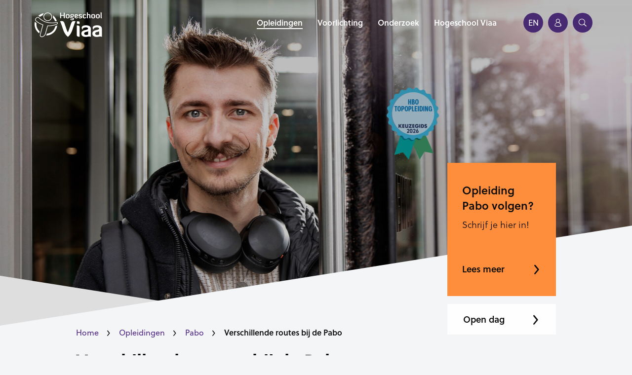

--- FILE ---
content_type: text/html; charset=UTF-8
request_url: https://www.viaa.nl/opleidingen/pabo/verschillende-routes-bij-de-pabo/
body_size: 13586
content:
<!doctype html>
<html class="no-js " lang="nl-NL" >
<head> <script type="text/javascript">if(!gform){document.addEventListener("gform_main_scripts_loaded",function(){gform.scriptsLoaded=!0}),window.addEventListener("DOMContentLoaded",function(){gform.domLoaded=!0});var gform={domLoaded:!1,scriptsLoaded:!1,initializeOnLoaded:function(o){gform.domLoaded&&gform.scriptsLoaded?o():!gform.domLoaded&&gform.scriptsLoaded?window.addEventListener("DOMContentLoaded",o):document.addEventListener("gform_main_scripts_loaded",o)},hooks:{action:{},filter:{}},addAction:function(o,n,r,t){gform.addHook("action",o,n,r,t)},addFilter:function(o,n,r,t){gform.addHook("filter",o,n,r,t)},doAction:function(o){gform.doHook("action",o,arguments)},applyFilters:function(o){return gform.doHook("filter",o,arguments)},removeAction:function(o,n){gform.removeHook("action",o,n)},removeFilter:function(o,n,r){gform.removeHook("filter",o,n,r)},addHook:function(o,n,r,t,i){null==gform.hooks[o][n]&&(gform.hooks[o][n]=[]);var e=gform.hooks[o][n];null==i&&(i=n+"_"+e.length),null==t&&(t=10),gform.hooks[o][n].push({tag:i,callable:r,priority:t})},doHook:function(o,n,r){if(r=Array.prototype.slice.call(r,1),null!=gform.hooks[o][n]){var t,i=gform.hooks[o][n];i.sort(function(o,n){return o.priority-n.priority});for(var e=0;e<i.length;e++)"function"!=typeof(t=i[e].callable)&&(t=window[t]),"action"==o?t.apply(null,r):r[0]=t.apply(null,r)}if("filter"==o)return r[0]},removeHook:function(o,n,r,t){if(null!=gform.hooks[o][n])for(var i=gform.hooks[o][n],e=i.length-1;0<=e;e--)null!=t&&t!=i[e].tag||null!=r&&r!=i[e].priority||i.splice(e,1)}}}</script>
	<meta charset="UTF-8">
	<meta name="viewport" content="width=device-width, initial-scale=1.0"/>
	<meta name="p:domain_verify" content="a4bd2048fed779a80083b3e99cf3e3b2"/> 
	<meta name="facebook-domain-verification" content="rjylna9hzoued1hnsnhhu8zqlfdiah" />
	
<meta name='robots' content='index, follow, max-image-preview:large, max-snippet:-1, max-video-preview:-1' />
<link rel="alternate" hreflang="nl" href="https://www.viaa.nl/opleidingen/pabo/verschillende-routes-bij-de-pabo/" />
<link rel="alternate" hreflang="x-default" href="https://www.viaa.nl/opleidingen/pabo/verschillende-routes-bij-de-pabo/" />

<!-- Google Tag Manager for WordPress by gtm4wp.com -->
<script data-cfasync="false" data-pagespeed-no-defer>
	var gtm4wp_datalayer_name = "dataLayer";
	var dataLayer = dataLayer || [];
</script>
<!-- End Google Tag Manager for WordPress by gtm4wp.com -->
	<!-- This site is optimized with the Yoast SEO Premium plugin v24.7 (Yoast SEO v24.7) - https://yoast.com/wordpress/plugins/seo/ -->
	<title>Verschillende routes bij de Pabo | Hogeschool Viaa</title><link rel="preload" data-rocket-preload as="image" href="https://www.viaa.nl/dist/images/viaa_logo.svg" fetchpriority="high">
	<meta name="description" content="Een goede meester of juf worden? We bieden verschillende routes bij de Pabo, zodat jij een variant kunt kiezen die bij jou en je achtergrond past" />
	<link rel="canonical" href="https://www.viaa.nl/opleidingen/pabo/verschillende-routes-bij-de-pabo/" />
	<meta property="og:locale" content="nl_NL" />
	<meta property="og:type" content="article" />
	<meta property="og:title" content="Verschillende routes bij de Pabo" />
	<meta property="og:description" content="Een goede meester of juf worden? We bieden verschillende routes bij de Pabo, zodat jij een variant kunt kiezen die bij jou en je achtergrond past" />
	<meta property="og:url" content="https://www.viaa.nl/opleidingen/pabo/verschillende-routes-bij-de-pabo/" />
	<meta property="og:site_name" content="Hogeschool Viaa" />
	<meta property="article:modified_time" content="2025-02-03T13:10:20+00:00" />
	<meta name="twitter:card" content="summary_large_image" />
	<meta name="twitter:label1" content="Geschatte leestijd" />
	<meta name="twitter:data1" content="1 minuut" />
	<script type="application/ld+json" class="yoast-schema-graph">{"@context":"https://schema.org","@graph":[{"@type":"WebPage","@id":"https://www.viaa.nl/opleidingen/pabo/verschillende-routes-bij-de-pabo/","url":"https://www.viaa.nl/opleidingen/pabo/verschillende-routes-bij-de-pabo/","name":"Verschillende routes bij de Pabo | Hogeschool Viaa","isPartOf":{"@id":"https://www.viaa.nl/#website"},"datePublished":"2021-06-17T11:09:49+00:00","dateModified":"2025-02-03T13:10:20+00:00","description":"Een goede meester of juf worden? We bieden verschillende routes bij de Pabo, zodat jij een variant kunt kiezen die bij jou en je achtergrond past","breadcrumb":{"@id":"https://www.viaa.nl/opleidingen/pabo/verschillende-routes-bij-de-pabo/#breadcrumb"},"inLanguage":"nl-NL","potentialAction":[{"@type":"ReadAction","target":["https://www.viaa.nl/opleidingen/pabo/verschillende-routes-bij-de-pabo/"]}]},{"@type":"BreadcrumbList","@id":"https://www.viaa.nl/opleidingen/pabo/verschillende-routes-bij-de-pabo/#breadcrumb","itemListElement":[{"@type":"ListItem","position":1,"name":"Home","item":"https://www.viaa.nl/"},{"@type":"ListItem","position":2,"name":"Opleidingen","item":"https://www.viaa.nl/opleidingen/"},{"@type":"ListItem","position":3,"name":"Pabo","item":"https://www.viaa.nl/opleidingen/pabo/"},{"@type":"ListItem","position":4,"name":"Verschillende routes bij de Pabo"}]},{"@type":"WebSite","@id":"https://www.viaa.nl/#website","url":"https://www.viaa.nl/","name":"Hogeschool Viaa","description":"","potentialAction":[{"@type":"SearchAction","target":{"@type":"EntryPoint","urlTemplate":"https://www.viaa.nl/?s={search_term_string}"},"query-input":{"@type":"PropertyValueSpecification","valueRequired":true,"valueName":"search_term_string"}}],"inLanguage":"nl-NL"}]}</script>
	<!-- / Yoast SEO Premium plugin. -->


<link rel='dns-prefetch' href='//use.typekit.net' />
<link rel='dns-prefetch' href='//cdnjs.cloudflare.com' />

<link rel="alternate" type="application/rss+xml" title="Hogeschool Viaa &raquo; feed" href="https://www.viaa.nl/feed/" />
<link rel="alternate" type="application/rss+xml" title="Hogeschool Viaa &raquo; reactiesfeed" href="https://www.viaa.nl/comments/feed/" />
<script type="text/javascript">
/* <![CDATA[ */
window._wpemojiSettings = {"baseUrl":"https:\/\/s.w.org\/images\/core\/emoji\/15.0.3\/72x72\/","ext":".png","svgUrl":"https:\/\/s.w.org\/images\/core\/emoji\/15.0.3\/svg\/","svgExt":".svg","source":{"concatemoji":"https:\/\/www.viaa.nl\/cms\/wp-includes\/js\/wp-emoji-release.min.js?ver=6.6.2"}};
/*! This file is auto-generated */
!function(i,n){var o,s,e;function c(e){try{var t={supportTests:e,timestamp:(new Date).valueOf()};sessionStorage.setItem(o,JSON.stringify(t))}catch(e){}}function p(e,t,n){e.clearRect(0,0,e.canvas.width,e.canvas.height),e.fillText(t,0,0);var t=new Uint32Array(e.getImageData(0,0,e.canvas.width,e.canvas.height).data),r=(e.clearRect(0,0,e.canvas.width,e.canvas.height),e.fillText(n,0,0),new Uint32Array(e.getImageData(0,0,e.canvas.width,e.canvas.height).data));return t.every(function(e,t){return e===r[t]})}function u(e,t,n){switch(t){case"flag":return n(e,"\ud83c\udff3\ufe0f\u200d\u26a7\ufe0f","\ud83c\udff3\ufe0f\u200b\u26a7\ufe0f")?!1:!n(e,"\ud83c\uddfa\ud83c\uddf3","\ud83c\uddfa\u200b\ud83c\uddf3")&&!n(e,"\ud83c\udff4\udb40\udc67\udb40\udc62\udb40\udc65\udb40\udc6e\udb40\udc67\udb40\udc7f","\ud83c\udff4\u200b\udb40\udc67\u200b\udb40\udc62\u200b\udb40\udc65\u200b\udb40\udc6e\u200b\udb40\udc67\u200b\udb40\udc7f");case"emoji":return!n(e,"\ud83d\udc26\u200d\u2b1b","\ud83d\udc26\u200b\u2b1b")}return!1}function f(e,t,n){var r="undefined"!=typeof WorkerGlobalScope&&self instanceof WorkerGlobalScope?new OffscreenCanvas(300,150):i.createElement("canvas"),a=r.getContext("2d",{willReadFrequently:!0}),o=(a.textBaseline="top",a.font="600 32px Arial",{});return e.forEach(function(e){o[e]=t(a,e,n)}),o}function t(e){var t=i.createElement("script");t.src=e,t.defer=!0,i.head.appendChild(t)}"undefined"!=typeof Promise&&(o="wpEmojiSettingsSupports",s=["flag","emoji"],n.supports={everything:!0,everythingExceptFlag:!0},e=new Promise(function(e){i.addEventListener("DOMContentLoaded",e,{once:!0})}),new Promise(function(t){var n=function(){try{var e=JSON.parse(sessionStorage.getItem(o));if("object"==typeof e&&"number"==typeof e.timestamp&&(new Date).valueOf()<e.timestamp+604800&&"object"==typeof e.supportTests)return e.supportTests}catch(e){}return null}();if(!n){if("undefined"!=typeof Worker&&"undefined"!=typeof OffscreenCanvas&&"undefined"!=typeof URL&&URL.createObjectURL&&"undefined"!=typeof Blob)try{var e="postMessage("+f.toString()+"("+[JSON.stringify(s),u.toString(),p.toString()].join(",")+"));",r=new Blob([e],{type:"text/javascript"}),a=new Worker(URL.createObjectURL(r),{name:"wpTestEmojiSupports"});return void(a.onmessage=function(e){c(n=e.data),a.terminate(),t(n)})}catch(e){}c(n=f(s,u,p))}t(n)}).then(function(e){for(var t in e)n.supports[t]=e[t],n.supports.everything=n.supports.everything&&n.supports[t],"flag"!==t&&(n.supports.everythingExceptFlag=n.supports.everythingExceptFlag&&n.supports[t]);n.supports.everythingExceptFlag=n.supports.everythingExceptFlag&&!n.supports.flag,n.DOMReady=!1,n.readyCallback=function(){n.DOMReady=!0}}).then(function(){return e}).then(function(){var e;n.supports.everything||(n.readyCallback(),(e=n.source||{}).concatemoji?t(e.concatemoji):e.wpemoji&&e.twemoji&&(t(e.twemoji),t(e.wpemoji)))}))}((window,document),window._wpemojiSettings);
/* ]]> */
</script>
<link rel='stylesheet' id='sbi_styles-css' href='https://www.viaa.nl/content/plugins/instagram-feed/css/sbi-styles.min.css?ver=6.8.0' type='text/css' media='all' />
<style id='wp-emoji-styles-inline-css' type='text/css'>

	img.wp-smiley, img.emoji {
		display: inline !important;
		border: none !important;
		box-shadow: none !important;
		height: 1em !important;
		width: 1em !important;
		margin: 0 0.07em !important;
		vertical-align: -0.1em !important;
		background: none !important;
		padding: 0 !important;
	}
</style>
<link rel='stylesheet' id='wp-block-library-css' href='https://www.viaa.nl/cms/wp-includes/css/dist/block-library/style.min.css?ver=6.6.2' type='text/css' media='all' />
<style id='classic-theme-styles-inline-css' type='text/css'>
/*! This file is auto-generated */
.wp-block-button__link{color:#fff;background-color:#32373c;border-radius:9999px;box-shadow:none;text-decoration:none;padding:calc(.667em + 2px) calc(1.333em + 2px);font-size:1.125em}.wp-block-file__button{background:#32373c;color:#fff;text-decoration:none}
</style>
<style id='global-styles-inline-css' type='text/css'>
:root{--wp--preset--aspect-ratio--square: 1;--wp--preset--aspect-ratio--4-3: 4/3;--wp--preset--aspect-ratio--3-4: 3/4;--wp--preset--aspect-ratio--3-2: 3/2;--wp--preset--aspect-ratio--2-3: 2/3;--wp--preset--aspect-ratio--16-9: 16/9;--wp--preset--aspect-ratio--9-16: 9/16;--wp--preset--color--black: #000000;--wp--preset--color--cyan-bluish-gray: #abb8c3;--wp--preset--color--white: #ffffff;--wp--preset--color--pale-pink: #f78da7;--wp--preset--color--vivid-red: #cf2e2e;--wp--preset--color--luminous-vivid-orange: #ff6900;--wp--preset--color--luminous-vivid-amber: #fcb900;--wp--preset--color--light-green-cyan: #7bdcb5;--wp--preset--color--vivid-green-cyan: #00d084;--wp--preset--color--pale-cyan-blue: #8ed1fc;--wp--preset--color--vivid-cyan-blue: #0693e3;--wp--preset--color--vivid-purple: #9b51e0;--wp--preset--gradient--vivid-cyan-blue-to-vivid-purple: linear-gradient(135deg,rgba(6,147,227,1) 0%,rgb(155,81,224) 100%);--wp--preset--gradient--light-green-cyan-to-vivid-green-cyan: linear-gradient(135deg,rgb(122,220,180) 0%,rgb(0,208,130) 100%);--wp--preset--gradient--luminous-vivid-amber-to-luminous-vivid-orange: linear-gradient(135deg,rgba(252,185,0,1) 0%,rgba(255,105,0,1) 100%);--wp--preset--gradient--luminous-vivid-orange-to-vivid-red: linear-gradient(135deg,rgba(255,105,0,1) 0%,rgb(207,46,46) 100%);--wp--preset--gradient--very-light-gray-to-cyan-bluish-gray: linear-gradient(135deg,rgb(238,238,238) 0%,rgb(169,184,195) 100%);--wp--preset--gradient--cool-to-warm-spectrum: linear-gradient(135deg,rgb(74,234,220) 0%,rgb(151,120,209) 20%,rgb(207,42,186) 40%,rgb(238,44,130) 60%,rgb(251,105,98) 80%,rgb(254,248,76) 100%);--wp--preset--gradient--blush-light-purple: linear-gradient(135deg,rgb(255,206,236) 0%,rgb(152,150,240) 100%);--wp--preset--gradient--blush-bordeaux: linear-gradient(135deg,rgb(254,205,165) 0%,rgb(254,45,45) 50%,rgb(107,0,62) 100%);--wp--preset--gradient--luminous-dusk: linear-gradient(135deg,rgb(255,203,112) 0%,rgb(199,81,192) 50%,rgb(65,88,208) 100%);--wp--preset--gradient--pale-ocean: linear-gradient(135deg,rgb(255,245,203) 0%,rgb(182,227,212) 50%,rgb(51,167,181) 100%);--wp--preset--gradient--electric-grass: linear-gradient(135deg,rgb(202,248,128) 0%,rgb(113,206,126) 100%);--wp--preset--gradient--midnight: linear-gradient(135deg,rgb(2,3,129) 0%,rgb(40,116,252) 100%);--wp--preset--font-size--small: 13px;--wp--preset--font-size--medium: 20px;--wp--preset--font-size--large: 36px;--wp--preset--font-size--x-large: 42px;--wp--preset--spacing--20: 0.44rem;--wp--preset--spacing--30: 0.67rem;--wp--preset--spacing--40: 1rem;--wp--preset--spacing--50: 1.5rem;--wp--preset--spacing--60: 2.25rem;--wp--preset--spacing--70: 3.38rem;--wp--preset--spacing--80: 5.06rem;--wp--preset--shadow--natural: 6px 6px 9px rgba(0, 0, 0, 0.2);--wp--preset--shadow--deep: 12px 12px 50px rgba(0, 0, 0, 0.4);--wp--preset--shadow--sharp: 6px 6px 0px rgba(0, 0, 0, 0.2);--wp--preset--shadow--outlined: 6px 6px 0px -3px rgba(255, 255, 255, 1), 6px 6px rgba(0, 0, 0, 1);--wp--preset--shadow--crisp: 6px 6px 0px rgba(0, 0, 0, 1);}:where(.is-layout-flex){gap: 0.5em;}:where(.is-layout-grid){gap: 0.5em;}body .is-layout-flex{display: flex;}.is-layout-flex{flex-wrap: wrap;align-items: center;}.is-layout-flex > :is(*, div){margin: 0;}body .is-layout-grid{display: grid;}.is-layout-grid > :is(*, div){margin: 0;}:where(.wp-block-columns.is-layout-flex){gap: 2em;}:where(.wp-block-columns.is-layout-grid){gap: 2em;}:where(.wp-block-post-template.is-layout-flex){gap: 1.25em;}:where(.wp-block-post-template.is-layout-grid){gap: 1.25em;}.has-black-color{color: var(--wp--preset--color--black) !important;}.has-cyan-bluish-gray-color{color: var(--wp--preset--color--cyan-bluish-gray) !important;}.has-white-color{color: var(--wp--preset--color--white) !important;}.has-pale-pink-color{color: var(--wp--preset--color--pale-pink) !important;}.has-vivid-red-color{color: var(--wp--preset--color--vivid-red) !important;}.has-luminous-vivid-orange-color{color: var(--wp--preset--color--luminous-vivid-orange) !important;}.has-luminous-vivid-amber-color{color: var(--wp--preset--color--luminous-vivid-amber) !important;}.has-light-green-cyan-color{color: var(--wp--preset--color--light-green-cyan) !important;}.has-vivid-green-cyan-color{color: var(--wp--preset--color--vivid-green-cyan) !important;}.has-pale-cyan-blue-color{color: var(--wp--preset--color--pale-cyan-blue) !important;}.has-vivid-cyan-blue-color{color: var(--wp--preset--color--vivid-cyan-blue) !important;}.has-vivid-purple-color{color: var(--wp--preset--color--vivid-purple) !important;}.has-black-background-color{background-color: var(--wp--preset--color--black) !important;}.has-cyan-bluish-gray-background-color{background-color: var(--wp--preset--color--cyan-bluish-gray) !important;}.has-white-background-color{background-color: var(--wp--preset--color--white) !important;}.has-pale-pink-background-color{background-color: var(--wp--preset--color--pale-pink) !important;}.has-vivid-red-background-color{background-color: var(--wp--preset--color--vivid-red) !important;}.has-luminous-vivid-orange-background-color{background-color: var(--wp--preset--color--luminous-vivid-orange) !important;}.has-luminous-vivid-amber-background-color{background-color: var(--wp--preset--color--luminous-vivid-amber) !important;}.has-light-green-cyan-background-color{background-color: var(--wp--preset--color--light-green-cyan) !important;}.has-vivid-green-cyan-background-color{background-color: var(--wp--preset--color--vivid-green-cyan) !important;}.has-pale-cyan-blue-background-color{background-color: var(--wp--preset--color--pale-cyan-blue) !important;}.has-vivid-cyan-blue-background-color{background-color: var(--wp--preset--color--vivid-cyan-blue) !important;}.has-vivid-purple-background-color{background-color: var(--wp--preset--color--vivid-purple) !important;}.has-black-border-color{border-color: var(--wp--preset--color--black) !important;}.has-cyan-bluish-gray-border-color{border-color: var(--wp--preset--color--cyan-bluish-gray) !important;}.has-white-border-color{border-color: var(--wp--preset--color--white) !important;}.has-pale-pink-border-color{border-color: var(--wp--preset--color--pale-pink) !important;}.has-vivid-red-border-color{border-color: var(--wp--preset--color--vivid-red) !important;}.has-luminous-vivid-orange-border-color{border-color: var(--wp--preset--color--luminous-vivid-orange) !important;}.has-luminous-vivid-amber-border-color{border-color: var(--wp--preset--color--luminous-vivid-amber) !important;}.has-light-green-cyan-border-color{border-color: var(--wp--preset--color--light-green-cyan) !important;}.has-vivid-green-cyan-border-color{border-color: var(--wp--preset--color--vivid-green-cyan) !important;}.has-pale-cyan-blue-border-color{border-color: var(--wp--preset--color--pale-cyan-blue) !important;}.has-vivid-cyan-blue-border-color{border-color: var(--wp--preset--color--vivid-cyan-blue) !important;}.has-vivid-purple-border-color{border-color: var(--wp--preset--color--vivid-purple) !important;}.has-vivid-cyan-blue-to-vivid-purple-gradient-background{background: var(--wp--preset--gradient--vivid-cyan-blue-to-vivid-purple) !important;}.has-light-green-cyan-to-vivid-green-cyan-gradient-background{background: var(--wp--preset--gradient--light-green-cyan-to-vivid-green-cyan) !important;}.has-luminous-vivid-amber-to-luminous-vivid-orange-gradient-background{background: var(--wp--preset--gradient--luminous-vivid-amber-to-luminous-vivid-orange) !important;}.has-luminous-vivid-orange-to-vivid-red-gradient-background{background: var(--wp--preset--gradient--luminous-vivid-orange-to-vivid-red) !important;}.has-very-light-gray-to-cyan-bluish-gray-gradient-background{background: var(--wp--preset--gradient--very-light-gray-to-cyan-bluish-gray) !important;}.has-cool-to-warm-spectrum-gradient-background{background: var(--wp--preset--gradient--cool-to-warm-spectrum) !important;}.has-blush-light-purple-gradient-background{background: var(--wp--preset--gradient--blush-light-purple) !important;}.has-blush-bordeaux-gradient-background{background: var(--wp--preset--gradient--blush-bordeaux) !important;}.has-luminous-dusk-gradient-background{background: var(--wp--preset--gradient--luminous-dusk) !important;}.has-pale-ocean-gradient-background{background: var(--wp--preset--gradient--pale-ocean) !important;}.has-electric-grass-gradient-background{background: var(--wp--preset--gradient--electric-grass) !important;}.has-midnight-gradient-background{background: var(--wp--preset--gradient--midnight) !important;}.has-small-font-size{font-size: var(--wp--preset--font-size--small) !important;}.has-medium-font-size{font-size: var(--wp--preset--font-size--medium) !important;}.has-large-font-size{font-size: var(--wp--preset--font-size--large) !important;}.has-x-large-font-size{font-size: var(--wp--preset--font-size--x-large) !important;}
:where(.wp-block-post-template.is-layout-flex){gap: 1.25em;}:where(.wp-block-post-template.is-layout-grid){gap: 1.25em;}
:where(.wp-block-columns.is-layout-flex){gap: 2em;}:where(.wp-block-columns.is-layout-grid){gap: 2em;}
:root :where(.wp-block-pullquote){font-size: 1.5em;line-height: 1.6;}
</style>
<link rel='stylesheet' id='cookie-style-css' href='//cdnjs.cloudflare.com/ajax/libs/cookieconsent2/3.0.3/cookieconsent.min.css?ver=6.6.2' type='text/css' media='all' />
<link rel='stylesheet' id='learndash_quiz_front_css-css' href='//www.viaa.nl/content/plugins/sfwd-lms/themes/legacy/templates/learndash_quiz_front.min.css?ver=4.21.1' type='text/css' media='all' />
<link rel='stylesheet' id='dashicons-css' href='https://www.viaa.nl/cms/wp-includes/css/dashicons.min.css?ver=6.6.2' type='text/css' media='all' />
<link rel='stylesheet' id='learndash-css' href='//www.viaa.nl/content/plugins/sfwd-lms/src/assets/dist/css/styles.css?ver=4.21.1' type='text/css' media='all' />
<link rel='stylesheet' id='jquery-dropdown-css-css' href='//www.viaa.nl/content/plugins/sfwd-lms/assets/css/jquery.dropdown.min.css?ver=4.21.1' type='text/css' media='all' />
<link rel='stylesheet' id='learndash_lesson_video-css' href='//www.viaa.nl/content/plugins/sfwd-lms/themes/legacy/templates/learndash_lesson_video.min.css?ver=4.21.1' type='text/css' media='all' />
<link rel='stylesheet' id='learndash-admin-bar-css' href='https://www.viaa.nl/content/plugins/sfwd-lms/src/assets/dist/css/admin-bar/styles.css?ver=4.21.1' type='text/css' media='all' />
<link rel='stylesheet' id='gravity-forms-power-automate-css' href='https://www.viaa.nl/content/plugins/gravity-forms-power-automate/public/css/gravity-forms-power-automate-public.css?ver=1.1.0' type='text/css' media='all' />
<link rel='stylesheet' id='search-filter-plugin-styles-css' href='https://www.viaa.nl/content/plugins/search-filter-pro/public/assets/css/search-filter.min.css?ver=2.5.4' type='text/css' media='all' />
<link rel='stylesheet' id='learndash-front-css' href='//www.viaa.nl/content/plugins/sfwd-lms/themes/ld30/assets/css/learndash.min.css?ver=4.21.1' type='text/css' media='all' />
<link rel='stylesheet' id='style-css' href='https://www.viaa.nl/dist/css/style.min.css?ver=1.0.0' type='text/css' media='all' />
<link rel='stylesheet' id='sidebar-css-css' href='https://www.viaa.nl/dist/css/modules/sidebar.min.css?ver=1.0.0' type='text/css' media='all' />
<link rel='stylesheet' id='hero-css-css' href='https://www.viaa.nl/dist/css/modules/hero.min.css?ver=1.0.0' type='text/css' media='all' />
<link rel='stylesheet' id='breadcrumb-css-css' href='https://www.viaa.nl/dist/css/modules/breadcrumb.min.css?ver=1.0.0' type='text/css' media='all' />
<link rel='stylesheet' id='related-pages-css-css' href='https://www.viaa.nl/dist/css/modules/content-blocks/related-pages.min.css?ver=1.0.0' type='text/css' media='all' />
<link rel='stylesheet' id='snc-style-css' href='https://www.viaa.nl/content/plugins/tin-canny-learndash-reporting/src/uncanny-articulate-and-captivate/assets/css/style.min.css?ver=4.3.0.7' type='text/css' media='all' />
<script type="text/javascript" src="https://www.viaa.nl/cms/wp-includes/js/wp-embed.min.js?ver=6.6.2" id="wp-embed-js" defer="defer" data-wp-strategy="defer"></script>
<script type="text/javascript" src="https://www.viaa.nl/dist/js/jquery.min.js?ver=1.0.0" id="jquery-js"></script>
<script type="text/javascript" id="sbi_scripts-js-extra">
/* <![CDATA[ */
var sb_instagram_js_options = {"font_method":"svg","resized_url":"https:\/\/www.viaa.nl\/content\/uploads\/sb-instagram-feed-images\/","placeholder":"https:\/\/www.viaa.nl\/content\/plugins\/instagram-feed\/img\/placeholder.png","ajax_url":"https:\/\/www.viaa.nl\/cms\/wp-admin\/admin-ajax.php"};
/* ]]> */
</script>
<script type="text/javascript" src="https://www.viaa.nl/content/plugins/instagram-feed/js/sbi-scripts.min.js?ver=6.8.0" id="sbi_scripts-js"></script>
<script type="text/javascript" src="//cdnjs.cloudflare.com/ajax/libs/cookieconsent2/3.0.3/cookieconsent.min.js?ver=6.6.2" id="cookie-consent-js"></script>
<script type="text/javascript" src="https://www.viaa.nl/content/plugins/gravity-forms-power-automate/public/js/gravity-forms-power-automate-public.js?ver=1.1.0" id="gravity-forms-power-automate-js"></script>
<script type="text/javascript" id="search-filter-plugin-build-js-extra">
/* <![CDATA[ */
var SF_LDATA = {"ajax_url":"https:\/\/www.viaa.nl\/cms\/wp-admin\/admin-ajax.php","home_url":"https:\/\/www.viaa.nl\/","extensions":[]};
/* ]]> */
</script>
<script type="text/javascript" src="https://www.viaa.nl/content/plugins/search-filter-pro/public/assets/js/search-filter-build.min.js?ver=2.5.4" id="search-filter-plugin-build-js"></script>
<script type="text/javascript" src="https://www.viaa.nl/content/plugins/search-filter-pro/public/assets/js/chosen.jquery.min.js?ver=2.5.4" id="search-filter-plugin-chosen-js"></script>
<link rel="https://api.w.org/" href="https://www.viaa.nl/wp-json/" /><link rel="alternate" title="JSON" type="application/json" href="https://www.viaa.nl/wp-json/wp/v2/education/42597" /><link rel="EditURI" type="application/rsd+xml" title="RSD" href="https://www.viaa.nl/cms/xmlrpc.php?rsd" />
<meta name="generator" content="WordPress 6.6.2" />
<link rel='shortlink' href='https://www.viaa.nl/?p=42597' />
<link rel="alternate" title="oEmbed (JSON)" type="application/json+oembed" href="https://www.viaa.nl/wp-json/oembed/1.0/embed?url=https%3A%2F%2Fwww.viaa.nl%2Fopleidingen%2Fpabo%2Fverschillende-routes-bij-de-pabo%2F" />
<link rel="alternate" title="oEmbed (XML)" type="text/xml+oembed" href="https://www.viaa.nl/wp-json/oembed/1.0/embed?url=https%3A%2F%2Fwww.viaa.nl%2Fopleidingen%2Fpabo%2Fverschillende-routes-bij-de-pabo%2F&#038;format=xml" />
<script type="text/javascript">
/* <![CDATA[ */
var themosis = {
ajaxurl: "https:\/\/www.viaa.nl\/cms\/wp-admin\/admin-ajax.php",
};
/* ]]> */
</script><meta name="csrf-token" content="9RrEhfzxo4TlgPh8aS1dgyEnLdraKAi8TXbPxyBK"><meta name="generator" content="WPML ver:4.6.13 stt:75,1;" />
	<style>
		.gform_wrapper .hidden_label .gfield_label, .gform_wrapper label.hidden_sub_label, .gform_wrapper label.screen-reader-text {
			clip: rect(1px, 1px, 1px, 1px);
			position: absolute !important;
			height: 1px;
			width: 1px;
			overflow: hidden;
		}
	</style>
    
<!-- Google Tag Manager for WordPress by gtm4wp.com -->
<!-- GTM Container placement set to automatic -->
<script data-cfasync="false" data-pagespeed-no-defer type="text/javascript">
	var dataLayer_content = {"pagePostType":"education","pagePostType2":"single-education"};
	dataLayer.push( dataLayer_content );
</script>
<script data-cfasync="false">
(function(w,d,s,l,i){w[l]=w[l]||[];w[l].push({'gtm.start':
new Date().getTime(),event:'gtm.js'});var f=d.getElementsByTagName(s)[0],
j=d.createElement(s),dl=l!='dataLayer'?'&l='+l:'';j.async=true;j.src=
'//www.googletagmanager.com/gtm.js?id='+i+dl;f.parentNode.insertBefore(j,f);
})(window,document,'script','dataLayer','GTM-KHTV79M');
</script>
<!-- End Google Tag Manager for WordPress by gtm4wp.com --><link rel="preconnect" href="//code.tidio.co"><link rel="icon" href="https://www.viaa.nl/content/uploads/cropped-apple-touch-icon-180x180-1-32x32.png" sizes="32x32" />
<link rel="icon" href="https://www.viaa.nl/content/uploads/cropped-apple-touch-icon-180x180-1-192x192.png" sizes="192x192" />
<link rel="apple-touch-icon" href="https://www.viaa.nl/content/uploads/cropped-apple-touch-icon-180x180-1-180x180.png" />
<meta name="msapplication-TileImage" content="https://www.viaa.nl/content/uploads/cropped-apple-touch-icon-180x180-1-270x270.png" />
<style id="rocket-lazyrender-inline-css">[data-wpr-lazyrender] {content-visibility: auto;}</style><meta name="generator" content="WP Rocket 3.18.3" data-wpr-features="wpr_automatic_lazy_rendering wpr_oci wpr_desktop" /></head>
<body class="education-template-default single single-education postid-42597 no-sidebar">

<header  id="masthead" class="top-bar sticky">
	<div  class="row top-bar__row">

		<div  class="small-4 medium-2 large-2 columns">

			<a class="top-bar__logo" href="https://www.viaa.nl" title="Hogeschool Viaa" rel="home">

                <img fetchpriority="high" style="width: 214px; height: 100px; margin-top: -20px;" src="/dist/images/viaa_logo.svg" alt="">
			</a>


		</div>

		<div  class="small-10 medium-12 large-12 columns text-right top-bar__menu">
			<nav class="main-menu">
	<ul id="menu-hoofdmenu" class="main-menu__list main-menu__list--main hide-for-small-only"><li id="menu-item-57" class="main-menu__item menu-item-object-education menu-item-has-children current-menu-item menu-item-57"><a href="https://www.viaa.nl/opleidingen/" aria-current="page"><span>Opleidingen</a><ul class="main-menu__list main-menu__list--sub main-menu__list--lvl-0">	<li id="menu-item-33881" class="main-menu__item menu-item-object-custom menu-item-33881"><a href="/opleidingen/?_sft_education-category=associate-degree"><span>Associate degree</a></li>
	<li id="menu-item-73804" class="main-menu__item menu-item-object-custom menu-item-73804"><a href="https://www.viaa.nl/opleidingen/?_sft_education-category=bachelor"><span>Bachelor</a></li>
	<li id="menu-item-9661" class="main-menu__item menu-item-object-custom menu-item-9661"><a href="/opleidingen/?_sft_education-category=cursussen"><span>Cursussen en trainingen</a></li>
	<li id="menu-item-9665" class="main-menu__item menu-item-object-custom menu-item-9665"><a href="/opleidingen/?_sft_education-category=coaching-begeleiding"><span>Coaching en begeleiding</a></li>
	<li id="menu-item-9663" class="main-menu__item menu-item-object-custom menu-item-9663"><a href="/opleidingen/?_sft_education-category=master"><span>Master</a></li>
	<li id="menu-item-76607" class="main-menu__item menu-item-object-custom menu-item-76607"><a href="https://www.viaa.nl/opleidingen/?_sft_education-category=minor"><span>Minor</a></li>
	<li id="menu-item-9667" class="main-menu__item menu-item-object-custom menu-item-9667"><a href="/opleidingen/?_sft_education-category=post-hbo"><span>Post-hbo-opleidingen</a></li>
</ul>
</li>
<li id="menu-item-59" class="main-menu__item menu-item-object-page menu-item-has-children menu-item-59"><a href="https://www.viaa.nl/voorlichting/"><span>Voorlichting</a><ul class="main-menu__list main-menu__list--sub main-menu__list--lvl-0">	<li id="menu-item-413" class="main-menu__item menu-item-object-page menu-item-413"><a href="https://www.viaa.nl/open-dagen/"><span>Open dagen</a></li>
	<li id="menu-item-4987" class="main-menu__item menu-item-object-page menu-item-4987"><a href="https://www.viaa.nl/voorlichting/inschrijven/"><span>Inschrijven voor een studie</a></li>
	<li id="menu-item-4871" class="main-menu__item menu-item-object-page menu-item-4871"><a href="https://www.viaa.nl/voorlichting/mbo-hbo/"><span>Van mbo naar hbo</a></li>
	<li id="menu-item-5047" class="main-menu__item menu-item-object-page menu-item-5047"><a href="https://www.viaa.nl/meeloopdagen/"><span>Meeloopdagen</a></li>
	<li id="menu-item-4873" class="main-menu__item menu-item-object-page menu-item-4873"><a href="https://www.viaa.nl/voorlichting/naarhetbuitenland/"><span>Naar het buitenland</a></li>
	<li id="menu-item-5077" class="main-menu__item menu-item-object-page menu-item-5077"><a href="https://www.viaa.nl/studentfaciliteiten/"><span>Studentfaciliteiten</a></li>
	<li id="menu-item-4979" class="main-menu__item menu-item-object-page menu-item-4979"><a href="https://www.viaa.nl/voorlichting/toelatingseisen/"><span>Toelatingseisen</a></li>
	<li id="menu-item-17149" class="main-menu__item menu-item-object-page menu-item-17149"><a href="https://www.viaa.nl/voorlichting/informatie-voor-decanen/"><span>Informatie voor decanen</a></li>
</ul>
</li>
<li id="menu-item-61" class="main-menu__item menu-item-object-page menu-item-has-children menu-item-61"><a href="https://www.viaa.nl/onderzoek/"><span>Onderzoek</a><ul class="main-menu__list main-menu__list--sub main-menu__list--lvl-0">	<li id="menu-item-48135" class="main-menu__item menu-item-object-page menu-item-48135"><a href="https://www.viaa.nl/centrum-voor-samenlevingsvraagstukken/"><span>Centrum voor Samenlevingsvraagstukken</a></li>
	<li id="menu-item-4879" class="main-menu__item menu-item-object-page menu-item-4879"><a href="https://www.viaa.nl/lectoraat-zorg-en-zingeving/"><span>Lectoraat Zorg en Zingeving</a></li>
	<li id="menu-item-71703" class="main-menu__item menu-item-object-page menu-item-71703"><a href="https://www.viaa.nl/lectoraat-goede-onderwijspraktijken/"><span>Lectoraat Goede Onderwijspraktijken</a></li>
</ul>
</li>
<li id="menu-item-57925" class="main-menu__item menu-item-object-custom menu-item-has-children menu-item-57925"><a href="https://www.viaa.nl/hogeschool-viaa/"><span>Hogeschool Viaa</a><ul class="main-menu__list main-menu__list--sub main-menu__list--lvl-0">	<li id="menu-item-4893" class="main-menu__item menu-item-object-page menu-item-4893"><a href="https://www.viaa.nl/hogeschool-viaa/organisatie-en-bestuur/"><span>Organisatie en bestuur</a></li>
	<li id="menu-item-6341" class="main-menu__item menu-item-object-news menu-item-6341"><a href="https://www.viaa.nl/nieuws/"><span>Nieuws</a></li>
	<li id="menu-item-6757" class="main-menu__item menu-item-object-event menu-item-6757"><a href="https://www.viaa.nl/evenement/"><span>Evenementen</a></li>
	<li id="menu-item-4883" class="main-menu__item menu-item-object-page menu-item-4883"><a href="https://www.viaa.nl/werken-bij-viaa/"><span>Werken bij Viaa</a></li>
	<li id="menu-item-4889" class="main-menu__item menu-item-object-page menu-item-4889"><a href="https://www.viaa.nl/alumni/"><span>Alumni</a></li>
	<li id="menu-item-68244" class="main-menu__item menu-item-object-page menu-item-68244"><a href="https://www.viaa.nl/professionals/"><span>Professionals</a></li>
	<li id="menu-item-4885" class="main-menu__item menu-item-object-page menu-item-4885"><a href="https://www.viaa.nl/samenwerkingspartners/"><span>Samenwerkingspartners</a></li>
	<li id="menu-item-4887" class="main-menu__item menu-item-object-page menu-item-4887"><a href="https://www.viaa.nl/hogeschool-viaa/stage-instellingen/"><span>Stage-instellingen</a></li>
	<li id="menu-item-62089" class="main-menu__item menu-item-object-custom menu-item-62089"><a href="https://webshop.viaa.nl"><span>Webshop Viaa</a></li>
	<li id="menu-item-7191" class="main-menu__item menu-item-object-page menu-item-7191"><a href="https://www.viaa.nl/contact/"><span>Contact</a></li>
</ul>
</li>
</ul>
</nav>
			<ul class="top-bar__list dropdown-menu" data-dropdown-menu>
													<li class="top-bar__item has-sub">
						<a href="#" class=""><span
								class="top-bar__icon">
								EN
							</span>
						</a>
						<ul class="top-bar__list top-bar__list--sub">
															<li class="top-bar__item">
									<a class="top-bar__link" href="https://www.viaa.nl/opleidingen/pabo/verschillende-routes-bij-de-pabo/">
										<img src="https://www.viaa.nl/content/plugins/sitepress-multilingual-cms/res/flags/nl.png"
										     class="language-menu__flag"> Nederlands
									</a>
								</li>
															<li class="top-bar__item">
									<a class="top-bar__link" href="https://www.viaa.nl/en/">
										<img src="https://www.viaa.nl/content/plugins/sitepress-multilingual-cms/res/flags/en.png"
										     class="language-menu__flag"> English
									</a>
								</li>
													</ul>
					</li>
								<li class="top-bar__item">
					<span tabindex="0" class="top-bar__icon user-icon"></span>
				</li>
				<li class="top-bar__item">
					<span tabindex="0" class="top-bar__icon search-icon"></span>
				</li>
			</ul>

			<div class="hamburger hamburger--squeeze show-for-small-only">
				<div class="hamburger-box">
					<div class="hamburger-inner" onclick="this.classList.toggle('change')">
						<div class="bar1"></div>
						<div class="bar2"></div>
						<div class="bar3"></div>
					</div>
				</div>
			</div>

		</div>

	</div>


</header>

<div class="navigation">
	<nav id="user-navigation" class="navigation__body navigation--user">
	<div class="navigation__vertical">
		<div class="row">
			<div class="small-14 medium-12 large-10 small-centered columns">
				<div class="space-padding-menu-horizontal">
					<h3 class="navigation__title space-padding-menu-horizontal">
						Inloggen bij Viaa. Speciaal voor studenten en docenten.
					</h3>
				</div>
			</div>

		</div>
		<div class="row">
			<div class="small-14 medium-12 large-10 small-centered columns">
				<div class="space-padding-menu-horizontal space-padding-menu-top">
					<ul id="menu-intranet-menu" class="navigation__list navigation__list--main"><li id="menu-item-67" class="navigation__item menu-item-object-custom menu-item-67"><div class="space-padding-menu-horizontal"><a target="_blank" rel="noopener" href="https://viaa.onderwijsonline.nl">Onderwijs Online</a></div></li>
<li id="menu-item-65" class="navigation__item menu-item-object-custom menu-item-65"><div class="space-padding-menu-horizontal"><a target="_blank" rel="noopener" href="https://viaa.sharepoint.com/_layouts/15/sharepoint.aspx">Microsoft 365</a></div></li>
<li id="menu-item-40869" class="navigation__item menu-item-object-custom menu-item-40869"><div class="space-padding-menu-horizontal"><a href="https://osiris.viaa.nl/osiris_docent">Osiris (docenten)</a></div></li>
<li id="menu-item-58783" class="navigation__item menu-item-object-custom menu-item-58783"><div class="space-padding-menu-horizontal"><a href="https://viaa-onstage.xebic.com">OnStage (docenten)</a></div></li>
</ul>
				</div>
			</div>
		</div>
	</div>
</nav>
	<nav id="mobile-navigation" class="navigation__body navigation--mobile hide-for-large">
	<div class="navigation--mobile__container">
		<div class="row navigation__vertical">
						<div class="small-14 small-centered columns space-padding-menu-vertical">
				<ul id="menu-hoofdmenu-1" class="navigation__list navigation__list--main"><li class="navigation__item menu-item-object-education menu-item-has-children current-menu-item menu-item-57"><div class="space-padding-menu-horizontal"><a href="https://www.viaa.nl/opleidingen/" aria-current="page">Opleidingen</div></a><ul class="navigation__list navigation__list--sub navigation__list--lvl-0">	<li class="navigation__item menu-item-object-custom menu-item-33881"><div class="space-padding-menu-horizontal"><a href="/opleidingen/?_sft_education-category=associate-degree">Associate degree</div></a></li>
	<li class="navigation__item menu-item-object-custom menu-item-73804"><div class="space-padding-menu-horizontal"><a href="https://www.viaa.nl/opleidingen/?_sft_education-category=bachelor">Bachelor</div></a></li>
	<li class="navigation__item menu-item-object-custom menu-item-9661"><div class="space-padding-menu-horizontal"><a href="/opleidingen/?_sft_education-category=cursussen">Cursussen en trainingen</div></a></li>
	<li class="navigation__item menu-item-object-custom menu-item-9665"><div class="space-padding-menu-horizontal"><a href="/opleidingen/?_sft_education-category=coaching-begeleiding">Coaching en begeleiding</div></a></li>
	<li class="navigation__item menu-item-object-custom menu-item-9663"><div class="space-padding-menu-horizontal"><a href="/opleidingen/?_sft_education-category=master">Master</div></a></li>
	<li class="navigation__item menu-item-object-custom menu-item-76607"><div class="space-padding-menu-horizontal"><a href="https://www.viaa.nl/opleidingen/?_sft_education-category=minor">Minor</div></a></li>
	<li class="navigation__item menu-item-object-custom menu-item-9667"><div class="space-padding-menu-horizontal"><a href="/opleidingen/?_sft_education-category=post-hbo">Post-hbo-opleidingen</div></a></li>
</ul>
</li>
<li class="navigation__item menu-item-object-page menu-item-has-children menu-item-59"><div class="space-padding-menu-horizontal"><a href="https://www.viaa.nl/voorlichting/">Voorlichting</div></a><ul class="navigation__list navigation__list--sub navigation__list--lvl-0">	<li class="navigation__item menu-item-object-page menu-item-413"><div class="space-padding-menu-horizontal"><a href="https://www.viaa.nl/open-dagen/">Open dagen</div></a></li>
	<li class="navigation__item menu-item-object-page menu-item-4987"><div class="space-padding-menu-horizontal"><a href="https://www.viaa.nl/voorlichting/inschrijven/">Inschrijven voor een studie</div></a></li>
	<li class="navigation__item menu-item-object-page menu-item-4871"><div class="space-padding-menu-horizontal"><a href="https://www.viaa.nl/voorlichting/mbo-hbo/">Van mbo naar hbo</div></a></li>
	<li class="navigation__item menu-item-object-page menu-item-5047"><div class="space-padding-menu-horizontal"><a href="https://www.viaa.nl/meeloopdagen/">Meeloopdagen</div></a></li>
	<li class="navigation__item menu-item-object-page menu-item-4873"><div class="space-padding-menu-horizontal"><a href="https://www.viaa.nl/voorlichting/naarhetbuitenland/">Naar het buitenland</div></a></li>
	<li class="navigation__item menu-item-object-page menu-item-5077"><div class="space-padding-menu-horizontal"><a href="https://www.viaa.nl/studentfaciliteiten/">Studentfaciliteiten</div></a></li>
	<li class="navigation__item menu-item-object-page menu-item-4979"><div class="space-padding-menu-horizontal"><a href="https://www.viaa.nl/voorlichting/toelatingseisen/">Toelatingseisen</div></a></li>
	<li class="navigation__item menu-item-object-page menu-item-17149"><div class="space-padding-menu-horizontal"><a href="https://www.viaa.nl/voorlichting/informatie-voor-decanen/">Informatie voor decanen</div></a></li>
</ul>
</li>
<li class="navigation__item menu-item-object-page menu-item-has-children menu-item-61"><div class="space-padding-menu-horizontal"><a href="https://www.viaa.nl/onderzoek/">Onderzoek</div></a><ul class="navigation__list navigation__list--sub navigation__list--lvl-0">	<li class="navigation__item menu-item-object-page menu-item-48135"><div class="space-padding-menu-horizontal"><a href="https://www.viaa.nl/centrum-voor-samenlevingsvraagstukken/">Centrum voor Samenlevingsvraagstukken</div></a></li>
	<li class="navigation__item menu-item-object-page menu-item-4879"><div class="space-padding-menu-horizontal"><a href="https://www.viaa.nl/lectoraat-zorg-en-zingeving/">Lectoraat Zorg en Zingeving</div></a></li>
	<li class="navigation__item menu-item-object-page menu-item-71703"><div class="space-padding-menu-horizontal"><a href="https://www.viaa.nl/lectoraat-goede-onderwijspraktijken/">Lectoraat Goede Onderwijspraktijken</div></a></li>
</ul>
</li>
<li class="navigation__item menu-item-object-custom menu-item-has-children menu-item-57925"><div class="space-padding-menu-horizontal"><a href="https://www.viaa.nl/hogeschool-viaa/">Hogeschool Viaa</div></a><ul class="navigation__list navigation__list--sub navigation__list--lvl-0">	<li class="navigation__item menu-item-object-page menu-item-4893"><div class="space-padding-menu-horizontal"><a href="https://www.viaa.nl/hogeschool-viaa/organisatie-en-bestuur/">Organisatie en bestuur</div></a></li>
	<li class="navigation__item menu-item-object-news menu-item-6341"><div class="space-padding-menu-horizontal"><a href="https://www.viaa.nl/nieuws/">Nieuws</div></a></li>
	<li class="navigation__item menu-item-object-event menu-item-6757"><div class="space-padding-menu-horizontal"><a href="https://www.viaa.nl/evenement/">Evenementen</div></a></li>
	<li class="navigation__item menu-item-object-page menu-item-4883"><div class="space-padding-menu-horizontal"><a href="https://www.viaa.nl/werken-bij-viaa/">Werken bij Viaa</div></a></li>
	<li class="navigation__item menu-item-object-page menu-item-4889"><div class="space-padding-menu-horizontal"><a href="https://www.viaa.nl/alumni/">Alumni</div></a></li>
	<li class="navigation__item menu-item-object-page menu-item-68244"><div class="space-padding-menu-horizontal"><a href="https://www.viaa.nl/professionals/">Professionals</div></a></li>
	<li class="navigation__item menu-item-object-page menu-item-4885"><div class="space-padding-menu-horizontal"><a href="https://www.viaa.nl/samenwerkingspartners/">Samenwerkingspartners</div></a></li>
	<li class="navigation__item menu-item-object-page menu-item-4887"><div class="space-padding-menu-horizontal"><a href="https://www.viaa.nl/hogeschool-viaa/stage-instellingen/">Stage-instellingen</div></a></li>
	<li class="navigation__item menu-item-object-custom menu-item-62089"><div class="space-padding-menu-horizontal"><a href="https://webshop.viaa.nl">Webshop Viaa</div></a></li>
	<li class="navigation__item menu-item-object-page menu-item-7191"><div class="space-padding-menu-horizontal"><a href="https://www.viaa.nl/contact/">Contact</div></a></li>
</ul>
</li>
</ul>
			</div>
		</div>
		<div class="navigation__phonenumber">
			<div class="navigation__phonenumber__inner small-12 medium-14 small-centered columns">
				<h3 class="navigation__title">Vragen?</h3>

				<a href="tel:0384255542" class="navigation__phonenumber__link">
					<i class="navigation__phonenumber__icon icon-mobile"></i> 038 425 5542
				</a>
			</div>
		</div>
	</div>
</nav>

	<nav id="search-navigation" class="navigation__body navigation--search">
	<div class="navigation__vertical">
		<div class="row">
			<div class="small-14 medium-12 large-10 small-centered columns">
                <!-- custom route for use of filter -->
				<form role="search" method="get" class="search-form space-padding-menu-horizontal" action="/zoeken"
					  autocomplete="off">
                    <!-- custom param for use of filter plugin -->
                    <input type="search" class="search-field" placeholder="Waar ben je naar op zoek?"
						   value="" name="_sf_s">
					<button type="submit" class="icon-search show-for-medium"></button>
				</form>
			</div>
		</div>
	</div>
</nav>
</div>

<div  id="page" canvas="container">
	<main  id="main" class="container">
			<article  id="post-42597" class="post-42597 education type-education status-publish hentry">
			<header class=" hero--image-haze  hero hero--has-image"
                    style="background-image: url('https://www.viaa.nl/content/uploads/Pabo-voltijd-Hogeschool-Viaa-1.jpg'); background-position: center;"
        >
    <div class="hero__content row">
        <div class="small-14 medium-offset-1 medium-8 large-9 columns">

                            <h1 class="hero__title">
                    		<div class="hero__extra">
			</div>
                </h1>
            
        </div>
    </div>
</header>

				<aside class="sidebar row">
	<div class="sidebar__body small-14 medium-4 medium-offset-9 large-3 large-offset-10 columns">
		<article
            class="tease tease--side tease--orange">

        <a class="tease__anchor child space-padding-small"
           href="https://www.viaa.nl/voorlichting/inschrijven/"
           title="Opleiding Pabo volgen?">

            <h2 class="tease__title">
                                Opleiding Pabo volgen?
            </h2>
                            <div class="tease__body space-margin-bottom">
                    Schrijf je hier in!
                                    </div>
            
            <span class="read-more"
                  title="Opleiding Pabo volgen?">
				Lees meer
			</span>

        </a>

    </article>

		
		<div class="button-container">
            <a class="tease__anchor tease__anchor--option space-padding-small" href="https://www.viaa.nl/open-dagen/"><span class="read-more">Open dag</span></a>
    
    </div>
	</div>
</aside>
			<div class="main-content">

				
									<div id="main-content__body" class="main-content__body">
													<nav class="main-content__item main-content__item--breadcrumb breadcrumb row space-margin-tiny-vertical">
	<div
		class="main-content__column small-14 large-8 medium-9 medium-offset-1 columns">

		<span><span><a href="https://www.viaa.nl/">Home</a></span>  <span><a href="https://www.viaa.nl/opleidingen/">Opleidingen</a></span>  <span><a href="https://www.viaa.nl/opleidingen/pabo/">Pabo</a></span>  <span class="breadcrumb_last" aria-current="page">Verschillende routes bij de Pabo</span></span>

	</div>
</nav>

																			
								<section class="chapter space-padding-large-vertical">
	<div class="row">
		<div
			class="chapter__column small-14 large-8 medium-9 medium-offset-1 columns">

			
							<h1 id="verschillende-routes-bij-de-pabo"
					class="chapter__title chapter__title--main" tabindex="0">
					Verschillende routes bij de Pabo
									</h1>
					</div>
	</div>

			
			<div class="main-content__item main-content__item--text text text--intro row space-margin-small-vertical">
	<div
		class="main-content__column small-14 large-8 medium-9 medium-offset-1 columns">

		
		<div class="main-content__item__body">
			<p>Ben je op zoek naar een school waar jij je kunt ontwikkelen tot een goede meester of juf? We bieden verschillende routes bij de Pabo, zodat jij een variant kunt kiezen die bij jou en je achtergrond past.</p>

		</div>

	</div>
</div>
			
</section>

							
								<section class="chapter space-padding-large-vertical">
	<div class="row">
		<div
			class="chapter__column small-14 large-8 medium-9 medium-offset-1 columns">

			
							<h2 id="pabo-hbo-in-voltijd"
					class="chapter__title" tabindex="0">
					Pabo hbo in voltijd
									</h2>
					</div>
	</div>

			
			<div class="main-content__item main-content__item--text text row space-margin-small-vertical">
	<div
		class="main-content__column small-14 large-8 medium-9 medium-offset-1 columns">

					<h3 id="voltijdroute-pabo-opleiding"
				class="main-content__item__title space-margin-small-bottom">
				Voltijdroute Pabo-opleiding
			</h3>
		
		<div class="main-content__item__body">
			<p>Onze Pabo-opleiding is in voltijd te volgen. Je leert hoe je moet lesgeven, maar ontdekt bovenal wat voor meester of juf je wilt worden. Zo kun je écht van betekenis zijn voor de leerlingen in jouw klas. Bij onze Pabo doe je veel praktijkervaring op doordat je vanaf de start twee dagen per week in het klaslokaal bent. Studie- en stagedagen wisselen elkaar af zo kun je theorie uit colleges direct toepassen in de praktijk.</p>

		</div>

	</div>
</div>
		
			<div class="main-content__item main-content__item--text text row space-margin-small-vertical">
	<div
		class="main-content__column small-14 large-8 medium-9 medium-offset-1 columns">

					<h3 id="universitaire-pabo"
				class="main-content__item__title space-margin-small-bottom">
				Universitaire Pabo
			</h3>
		
		<div class="main-content__item__body">
			<p>Ben jij een vwo’er met interesse in Pedagogiek, maar wil je ook de wereld van het basisonderwijs leren kennen? Dan kun je kiezen voor de <a href="https://www.viaa.nl/opleidingen/universitaire-pabo/">Universitaire Pabo</a>. Je gaat elke week één dag naar de Pabo in Zwolle, bent twee dagen bij de Vrije Universiteit Amsterdam en loopt één dag stage. Om te starten, heb je een vwo-diploma nodig.</p>

		</div>

	</div>
</div>
		
			<div class="main-content__item main-content__item--text text row space-margin-small-vertical">
	<div
		class="main-content__column small-14 large-8 medium-9 medium-offset-1 columns">

		
		<div class="main-content__item__body">
			<p><a class="link__body" href="https://www.viaa.nl/aanvragen-voltijdfolder-viaa/">Vraag de voltijdbrochure aan</a></p>

		</div>

	</div>
</div>
			
</section>

							
								<section class="chapter space-padding-large-vertical">
	<div class="row">
		<div
			class="chapter__column small-14 large-8 medium-9 medium-offset-1 columns">

			
							<h2 id="pabo-in-deeltijd"
					class="chapter__title" tabindex="0">
					Pabo in deeltijd
									</h2>
					</div>
	</div>

			
			<div class="main-content__item main-content__item--text text row space-margin-small-vertical">
	<div
		class="main-content__column small-14 large-8 medium-9 medium-offset-1 columns">

					<h3 id="pabo-in-deeltijd"
				class="main-content__item__title space-margin-small-bottom">
				Pabo in deeltijd
			</h3>
		
		<div class="main-content__item__body">
			<p>Je kunt onze Pabo ook in deeltijd volgen. Een uitkomst als je wilt leren naast je baan. Of als je behoefte hebt aan verdieping. We bieden daarvoor verschillende routes aan.</p>
<p>Zo is het bijvoorbeeld mogelijk om na de Ad Didactisch Educatief Professional (met uitstroomprofiel Pabo) van Viaa in te stromen in het tweede jaar van de driejarige deeltijdopleiding Pabo (2+2-route).</p>

		</div>

	</div>
</div>
		
			<div class="main-content__item main-content__item--link link row space-margin-small-vertical">
	<div
		class="main-content__column small-14 large-8 medium-9 medium-offset-1 columns">

		<a href="https://www.viaa.nl/opleidingen/verschillende-routes-pabo/" title="Hier vind je al onze routes op een rij "
		   class="link__body">Hier vind je al onze routes op een rij </a>

	</div>
</div>
			
</section>

							
								<section class="chapter space-padding-large-vertical">
	<div class="row">
		<div
			class="chapter__column small-14 large-8 medium-9 medium-offset-1 columns">

			
							<h2 id="wat-wil-je-weten"
					class="chapter__title" tabindex="0">
					Wat wil je weten?
									</h2>
					</div>
	</div>

			
			<div class="main-content__item main-content__item--related-pages related-pages space-margin-small-vertical">

	<div class="row">
			</div>

	<div class="row">
		<div class="main-content__column equalheight">
			
				<div
					class="small-14 medium-6 large-4 large-offset-1 medium-offset-1 large-offset-0 end columns">
					<article
            class="tease ">

        <a class="tease__anchor child space-padding-small"
           href="https://www.viaa.nl/opleidingen/pabo/tijdens-de-pabo/"
           title="Tijdens de Pabo">

            <h2 class="tease__title">
                                Tijdens de Pabo
            </h2>
                            <div class="tease__body space-margin-bottom">
                    
                                    </div>
            
            <span class="read-more"
                  title="Tijdens de Pabo">
				Lees meer
			</span>

        </a>

    </article>
				</div>
			
				<div
					class="small-14 medium-6 large-4   end columns">
					<article
            class="tease ">

        <a class="tease__anchor child space-padding-small"
           href="https://www.viaa.nl/opleidingen/pabo/pabo-voltijd-animatie/"
           title="Pabo voltijd - Animatie">

            <h2 class="tease__title">
                                Pabo voltijd - Animatie
            </h2>
                            <div class="tease__body space-margin-bottom">
                    
                                    </div>
            
            <span class="read-more"
                  title="Pabo voltijd - Animatie">
				Lees meer
			</span>

        </a>

    </article>
				</div>
			
				<div
					class="small-14 medium-6 large-4  medium-offset-1 large-offset-0 end columns">
					<article
            class="tease ">

        <a class="tease__anchor child space-padding-small"
           href="https://www.viaa.nl/opleidingen/pabo/na-de-pabo/"
           title="Na de Pabo">

            <h2 class="tease__title">
                                Na de Pabo
            </h2>
                            <div class="tease__body space-margin-bottom">
                    
                                    </div>
            
            <span class="read-more"
                  title="Na de Pabo">
				Lees meer
			</span>

        </a>

    </article>
				</div>
			
				<div
					class="small-14 medium-6 large-4 large-offset-1  end columns">
					<article
            class="tease ">

        <a class="tease__anchor child space-padding-small"
           href="https://www.viaa.nl/opleidingen/pabo/toelating-tot-de-pabo/"
           title="Pabo toelatingseisen">

            <h2 class="tease__title">
                                Pabo toelatingseisen
            </h2>
                            <div class="tease__body space-margin-bottom">
                    
                                    </div>
            
            <span class="read-more"
                  title="Pabo toelatingseisen">
				Lees meer
			</span>

        </a>

    </article>
				</div>
			
				<div
					class="small-14 medium-6 large-4  medium-offset-1 large-offset-0 end columns">
					<article
            class="tease ">

        <a class="tease__anchor child space-padding-small"
           href="https://www.viaa.nl/opleidingen/pabo/heb-je-nog-vragen-over-pabo/"
           title="Heb je nog vragen over de Pabo?">

            <h2 class="tease__title">
                                Heb je nog vragen over de Pabo?
            </h2>
                            <div class="tease__body space-margin-bottom">
                    
                                    </div>
            
            <span class="read-more"
                  title="Heb je nog vragen over de Pabo?">
				Lees meer
			</span>

        </a>

    </article>
				</div>
					</div>
	</div>
</div>

			
</section>

													                        		
							<span id="aorta-bottom"></span>

					</div>
				
			</div>
		</article>
	

</main>
<footer data-wpr-lazyrender="1" class="footer">

	<div  class="background-primary-dark">
		<div class="row footer__top">
			<div class="social-media small-14 medium-12 medium-offset-1 columns">
				<h2 class="social-media__title">Volg Hogeschool Viaa op social media</h2>
				<ul class="social-media__list list-reset menu-vertical">
											<li class="social-media__item">
							<a target="_blank" href="https://twitter.com/viaazwolle"
							   class="social-media__link social-media__link--twitter" title="Twitter"><i
									class="icon-twitter-x"></i></a>
						</li>
																<li class="social-media__item">
							<a target="_blank" href="https://www.facebook.com/viaazwolle/"
							   class="social-media__link social-media__link--facebook" title="Facebook"><i
									class="icon-facebook"></i></a>
						</li>
																<li class="social-media__item">
							<a target="_blank" href="https://www.youtube.com/user/alsjegelooftinjewerk"
							   class="social-media__link social-media__link--youtube" title="Youtube"><i
									class="icon-youtube"></i></a>
						</li>
																<li class="social-media__item">
							<a target="_blank" href="https://www.instagram.com/viaazwolle"
							   class="social-media__link social-media__link--instagram" title="Instagram"><i
									class="icon-instagram"></i></a>
						</li>
																<li class="social-media__item">
							<a target="_blank" href="https://www.linkedin.com/school/viaa/"
							   class="social-media__link social-media__link--linkedin" title="Linkedin"><i
										class="icon-linkedin"></i></a>
						</li>
									</ul>
			</div>
		</div>
	</div>

	<div  class="row footer__middle space-padding-vertical hide-for-small-only">
		<div class="footer__middle-menu small-12 medium-4 medium-offset-1 columns">
			<h3 class="footer__menu-title">Opleidingen</h3>

			<nav class="footer-menu list-reset">
	<ul id="menu-opleidingen-tijdelijke-footer-1" class="footer-menu__list footer-menu__list--main"><li id="menu-item-58787" class="footer-menu__item menu-item-object-custom menu-item-58787"><a href="https://www.viaa.nl/opleidingen/?_sft_education-category=associate-degree">Associate Degree</a></li>
<li id="menu-item-11657" class="footer-menu__item menu-item-object-custom menu-item-11657"><a href="https://www.viaa.nl/opleidingen/?_sft_education-category=bachelor">Bachelor</a></li>
<li id="menu-item-74250" class="footer-menu__item menu-item-object-custom menu-item-74250"><a href="https://www.viaa.nl/opleidingen/?_sft_education-category=cursussen">Cursussen &#038; trainingen</a></li>
<li id="menu-item-11665" class="footer-menu__item menu-item-object-custom menu-item-11665"><a href="https://www.viaa.nl/opleidingen/?_sft_education-category=coaching-begeleiding">Coaching &#038; begeleiding</a></li>
<li id="menu-item-11667" class="footer-menu__item menu-item-object-custom menu-item-11667"><a href="https://www.viaa.nl/opleidingen/?_sft_education-category=master">Master</a></li>
<li id="menu-item-74248" class="footer-menu__item menu-item-object-custom menu-item-74248"><a href="https://www.viaa.nl/opleidingen/?_sft_education-category=post-hbo">Post-hbo</a></li>
</ul>
</nav>
		</div>
		<div class="footer__middle-menu small-12 medium-4 columns">
			<h3 class="footer__menu-title">Over Viaa</h3>

			<nav class="footer-menu list-reset">
	<ul id="menu-informatie" class="footer-menu__list footer-menu__list--main"><li id="menu-item-58779" class="footer-menu__item menu-item-object-custom menu-item-58779"><a href="https://www.viaa.nl/hogeschool-viaa/">Hogeschool Viaa</a></li>
<li id="menu-item-6705" class="footer-menu__item menu-item-object-page menu-item-6705"><a href="https://www.viaa.nl/voorlichting/">Voorlichting</a></li>
<li id="menu-item-6709" class="footer-menu__item menu-item-object-page menu-item-6709"><a href="https://www.viaa.nl/werken-bij-viaa/">Werken bij Viaa</a></li>
<li id="menu-item-6713" class="footer-menu__item menu-item-object-page menu-item-6713"><a href="https://www.viaa.nl/studentfaciliteiten/">Studentfaciliteiten</a></li>
<li id="menu-item-6707" class="footer-menu__item menu-item-object-page menu-item-6707"><a href="https://www.viaa.nl/onderzoek/">Onderzoek</a></li>
<li id="menu-item-7183" class="footer-menu__item menu-item-object-page menu-item-7183"><a href="https://www.viaa.nl/mediatheek/">Mediatheek</a></li>
</ul>
</nav>
		</div>
		<address class="footer__middle-menu small-12 medium-4 columns end">
			<h3 class="footer__menu-title">Contact</h3>

			Hogeschool Viaa<br/>
			Assendorperdijk 11<br/>
			8012 EG Zwolle<br/>
			<br/>
			Telefoon: <a
				href="tel:0384255542">038 425 5542</a><br/>
							E-mail: <a class="footer-link"
														 href="mailto:info@viaa.nl"
														 title="info@viaa.nl">info@viaa.nl</a>
					</address>
	</div>

	<div  class="row footer__bottom">
		<div class="copyright small-14 medium-6 large-6 medium-offset-1 columns">
			&copy; 2026 Hogeschool Viaa
			- Alle rechten voorbehouden
		</div>
		<div class="medium-text-right small-14 medium-6 large-6 columns end">
			<nav class="footer-menu-legal list-reset menu-vertical">
	<ul id="menu-bottom-menu" class="footer-menu__list footer-menu__list--main"><li id="menu-item-24557" class="footer-menu__item menu-item-object-page menu-item-24557"><a href="https://www.viaa.nl/klachtenloket/">Klachtenloket</a></li>
<li id="menu-item-91" class="footer-menu__item menu-item-object-page menu-item-91"><a href="https://www.viaa.nl/contact/">Contact</a></li>
<li id="menu-item-87" class="footer-menu__item menu-item-object-page menu-item-87"><a href="https://www.viaa.nl/privacyverklaring/">Privacyverklaring</a></li>
</ul>
</nav>		</div>
	</div>
</footer>
</div>
<!-- Instagram Feed JS -->
<script type="text/javascript">
var sbiajaxurl = "https://www.viaa.nl/cms/wp-admin/admin-ajax.php";
</script>
<script type="text/javascript" src="https://use.typekit.net/gdf0vgt.js?ver=1.0.0" id="typekit-js-js"></script>
<script type="text/javascript" id="cookie-message-js-extra">
/* <![CDATA[ */
var settings = {"text":"Hogeschool Viaa maakt gebruik van functionele cookies, om de website naar behoren te laten functioneren, en van analytische cookies waarmee Viaa het gebruik van de website kan meten. Deze cookies gebruiken geen persoonlijke gegevens.","button":"Akkoord","read_more":"Lees meer over onze cookies","url":"https:\/\/www.viaa.nl\/cookieverklaring\/"};
/* ]]> */
</script>
<script type="text/javascript" src="https://www.viaa.nl/content/plugins/wp-gdpr/assets/js/cookie-message.js?ver=6.6.2" id="cookie-message-js"></script>
<script type="text/javascript" src="https://www.viaa.nl/cms/wp-includes/js/jquery/ui/core.min.js?ver=1.13.3" id="jquery-ui-core-js"></script>
<script type="text/javascript" src="https://www.viaa.nl/cms/wp-includes/js/jquery/ui/datepicker.min.js?ver=1.13.3" id="jquery-ui-datepicker-js"></script>
<script type="text/javascript" id="jquery-ui-datepicker-js-after">
/* <![CDATA[ */
jQuery(function(jQuery){jQuery.datepicker.setDefaults({"closeText":"Sluiten","currentText":"Vandaag","monthNames":["januari","februari","maart","april","mei","juni","juli","augustus","september","oktober","november","december"],"monthNamesShort":["jan","feb","mrt","apr","mei","jun","jul","aug","sep","okt","nov","dec"],"nextText":"Volgende","prevText":"Vorige","dayNames":["zondag","maandag","dinsdag","woensdag","donderdag","vrijdag","zaterdag"],"dayNamesShort":["zo","ma","di","wo","do","vr","za"],"dayNamesMin":["Z","M","D","W","D","V","Z"],"dateFormat":"MM d, yy","firstDay":1,"isRTL":false});});
/* ]]> */
</script>
<script type="text/javascript" src="https://www.viaa.nl/content/themes/starter/dist/js/theme.min.js?ver=1.0.0" id="theme_js-js"></script>
<script type="text/javascript" id="learndash-front-js-extra">
/* <![CDATA[ */
var ldVars = {"postID":"42597","videoReqMsg":"You must watch the video before accessing this content","ajaxurl":"https:\/\/www.viaa.nl\/cms\/wp-admin\/admin-ajax.php"};
/* ]]> */
</script>
<script type="text/javascript" src="//www.viaa.nl/content/plugins/sfwd-lms/themes/ld30/assets/js/learndash.js?ver=4.21.1" id="learndash-front-js"></script>
<script type="text/javascript" src="https://www.viaa.nl/dist/js/general.min.js?ver=1.0.0" id="general-js-js"></script>
<script type="text/javascript" src="https://www.viaa.nl/dist/js/sticky.min.js?ver=1.0.0" id="foundation-sticky-js-js"></script>
<script type="text/javascript" src="https://www.viaa.nl/content/plugins/tin-canny-learndash-reporting/src/uncanny-articulate-and-captivate/assets/scripts/script.js?ver=4.3.0.7" id="snc-script-js"></script>
<script type='text/javascript'>
document.tidioChatCode = "hkt97ptzfqysoslkk8um4vixygwlfgcg";
(function() {
  function asyncLoad() {
    var tidioScript = document.createElement("script");
    tidioScript.type = "text/javascript";
    tidioScript.async = true;
    tidioScript.src = "//code.tidio.co/hkt97ptzfqysoslkk8um4vixygwlfgcg.js";
    document.body.appendChild(tidioScript);
  }
  if (window.attachEvent) {
    window.attachEvent("onload", asyncLoad);
  } else {
    window.addEventListener("load", asyncLoad, false);
  }
})();
</script></body>
</html>

<!-- This website is like a Rocket, isn't it? Performance optimized by WP Rocket. Learn more: https://wp-rocket.me -->

--- FILE ---
content_type: text/css
request_url: https://www.viaa.nl/dist/css/style.min.css?ver=1.0.0
body_size: 14863
content:
/*! normalize.css v8.0.0 | MIT License | github.com/necolas/normalize.css */html{-webkit-text-size-adjust:100%;line-height:1.15}h1{font-size:2em;margin:.67em 0}hr{box-sizing:content-box;overflow:visible}pre{font-family:monospace,monospace;font-size:1em}a{background-color:transparent}abbr[title]{border-bottom:0;-webkit-text-decoration:underline dotted;text-decoration:underline dotted}b,strong{font-weight:bolder}code,kbd,samp{font-family:monospace,monospace;font-size:1em}sub,sup{font-size:75%;line-height:0;position:relative;vertical-align:baseline}sub{bottom:-.25em}sup{top:-.5em}img{border-style:none}button,input,optgroup,select,textarea{font-size:100%;line-height:1.15;margin:0}button,input{overflow:visible}button,select{text-transform:none}[type=button],[type=reset],[type=submit],button{-webkit-appearance:button}[type=button]::-moz-focus-inner,[type=reset]::-moz-focus-inner,[type=submit]::-moz-focus-inner,button::-moz-focus-inner{border-style:none;padding:0}[type=button]:-moz-focusring,[type=reset]:-moz-focusring,[type=submit]:-moz-focusring,button:-moz-focusring{outline:1px dotted ButtonText}fieldset{padding:.35em .75em .625em}legend{box-sizing:border-box;color:inherit;display:table;max-width:100%;padding:0;white-space:normal}progress{vertical-align:baseline}textarea{overflow:auto}[type=checkbox],[type=radio]{box-sizing:border-box;padding:0}[type=number]::-webkit-inner-spin-button,[type=number]::-webkit-outer-spin-button{height:auto}[type=search]{-webkit-appearance:textfield;outline-offset:-2px}[type=search]::-webkit-search-decoration{-webkit-appearance:none}::-webkit-file-upload-button{-webkit-appearance:button;font:inherit}details{display:block}summary{display:list-item}[hidden],template{display:none}[data-whatinput=mouse] *,[data-whatinput=mouse] :focus,[data-whatinput=touch] *,[data-whatinput=touch] :focus,[data-whatintent=mouse] *,[data-whatintent=mouse] :focus,[data-whatintent=touch] *,[data-whatintent=touch] :focus{outline:0}[draggable=false]{-webkit-touch-callout:none;-webkit-user-select:none}.foundation-mq{font-family:"small=0em&medium=46.25em&large=64em&xlarge=75em&xxlarge=90em"}html{box-sizing:border-box;font-size:16px}*,:after,:before{box-sizing:inherit}body{-moz-osx-font-smoothing:grayscale;background:#f3f5f7;color:#0a0a0a;font-family:soleil,sans-serif;font-weight:400;margin:0;padding:0}img{-ms-interpolation-mode:bicubic;display:inline-block;height:auto;max-width:100%;vertical-align:middle}textarea{border-radius:0;height:auto;min-height:50px}select{border-radius:0;box-sizing:border-box;width:100%}.map_canvas embed,.map_canvas img,.map_canvas object,.mqa-display embed,.mqa-display img,.mqa-display object{max-width:none!important}[data-whatinput=mouse] button{outline:0}button{-webkit-appearance:none;-moz-appearance:none;appearance:none;background:0 0;border:0;border-radius:0;cursor:auto;line-height:1;padding:0}pre{-webkit-overflow-scrolling:touch;overflow:auto}button,input,optgroup,select,textarea{font-family:inherit}.is-visible{display:block!important}.is-hidden{display:none!important}.row{margin-left:auto;margin-right:auto;max-width:1170px}.row:after,.row:before{content:" ";display:table}.row:after{clear:both}.row.collapse>.column,.row.collapse>.columns{padding-left:0;padding-right:0}.row .row{margin-left:-.9375rem;margin-right:-.9375rem}@media print,screen and (min-width:46.25em){.row .row{margin-left:-.9375rem;margin-right:-.9375rem}}@media print,screen and (min-width:64em){.row .row{margin-left:-.9375rem;margin-right:-.9375rem}}.row .row.collapse{margin-left:0;margin-right:0}.row.expanded{max-width:none}.row.expanded .row{margin-left:auto;margin-right:auto}.row:not(.expanded) .row{max-width:none}.column,.columns{float:left;padding-left:.9375rem;padding-right:.9375rem;width:100%}.column,.column:last-child:not(:first-child),.columns{clear:none;float:left}.column:last-child:not(:first-child),.columns:last-child:not(:first-child){float:right}.column.end:last-child:last-child,.end.columns:last-child:last-child{float:left}.column.row.row,.row.row.columns{float:none}.row .column.row.row,.row .row.row.columns{margin-left:0;margin-right:0;padding-left:0;padding-right:0}.small-1{width:7.1428571429%}.small-push-1{left:7.1428571429%;position:relative}.small-pull-1{left:-7.1428571429%;position:relative}.small-offset-0{margin-left:0}.small-2{width:14.2857142857%}.small-push-2{left:14.2857142857%;position:relative}.small-pull-2{left:-14.2857142857%;position:relative}.small-offset-1{margin-left:7.1428571429%}.small-3{width:21.4285714286%}.small-push-3{left:21.4285714286%;position:relative}.small-pull-3{left:-21.4285714286%;position:relative}.small-offset-2{margin-left:14.2857142857%}.small-4{width:28.5714285714%}.small-push-4{left:28.5714285714%;position:relative}.small-pull-4{left:-28.5714285714%;position:relative}.small-offset-3{margin-left:21.4285714286%}.small-5{width:35.7142857143%}.small-push-5{left:35.7142857143%;position:relative}.small-pull-5{left:-35.7142857143%;position:relative}.small-offset-4{margin-left:28.5714285714%}.small-6{width:42.8571428571%}.small-push-6{left:42.8571428571%;position:relative}.small-pull-6{left:-42.8571428571%;position:relative}.small-offset-5{margin-left:35.7142857143%}.small-7{width:50%}.small-push-7{left:50%;position:relative}.small-pull-7{left:-50%;position:relative}.small-offset-6{margin-left:42.8571428571%}.small-8{width:57.1428571429%}.small-push-8{left:57.1428571429%;position:relative}.small-pull-8{left:-57.1428571429%;position:relative}.small-offset-7{margin-left:50%}.small-9{width:64.2857142857%}.small-push-9{left:64.2857142857%;position:relative}.small-pull-9{left:-64.2857142857%;position:relative}.small-offset-8{margin-left:57.1428571429%}.small-10{width:71.4285714286%}.small-push-10{left:71.4285714286%;position:relative}.small-pull-10{left:-71.4285714286%;position:relative}.small-offset-9{margin-left:64.2857142857%}.small-11{width:78.5714285714%}.small-push-11{left:78.5714285714%;position:relative}.small-pull-11{left:-78.5714285714%;position:relative}.small-offset-10{margin-left:71.4285714286%}.small-12{width:85.7142857143%}.small-push-12{left:85.7142857143%;position:relative}.small-pull-12{left:-85.7142857143%;position:relative}.small-offset-11{margin-left:78.5714285714%}.small-13{width:92.8571428571%}.small-push-13{left:92.8571428571%;position:relative}.small-pull-13{left:-92.8571428571%;position:relative}.small-offset-12{margin-left:85.7142857143%}.small-14{width:100%}.small-offset-13{margin-left:92.8571428571%}.small-up-1>.column,.small-up-1>.columns{float:left;width:100%}.small-up-1>.column:nth-of-type(1n),.small-up-1>.columns:nth-of-type(1n){clear:none}.small-up-1>.column:nth-of-type(1n+1),.small-up-1>.columns:nth-of-type(1n+1){clear:both}.small-up-1>.column:last-child,.small-up-1>.columns:last-child{float:left}.small-up-2>.column,.small-up-2>.columns{float:left;width:50%}.small-up-2>.column:nth-of-type(1n),.small-up-2>.columns:nth-of-type(1n){clear:none}.small-up-2>.column:nth-of-type(odd),.small-up-2>.columns:nth-of-type(odd){clear:both}.small-up-2>.column:last-child,.small-up-2>.columns:last-child{float:left}.small-up-3>.column,.small-up-3>.columns{float:left;width:33.3333333333%}.small-up-3>.column:nth-of-type(1n),.small-up-3>.columns:nth-of-type(1n){clear:none}.small-up-3>.column:nth-of-type(3n+1),.small-up-3>.columns:nth-of-type(3n+1){clear:both}.small-up-3>.column:last-child,.small-up-3>.columns:last-child{float:left}.small-up-4>.column,.small-up-4>.columns{float:left;width:25%}.small-up-4>.column:nth-of-type(1n),.small-up-4>.columns:nth-of-type(1n){clear:none}.small-up-4>.column:nth-of-type(4n+1),.small-up-4>.columns:nth-of-type(4n+1){clear:both}.small-up-4>.column:last-child,.small-up-4>.columns:last-child{float:left}.small-up-5>.column,.small-up-5>.columns{float:left;width:20%}.small-up-5>.column:nth-of-type(1n),.small-up-5>.columns:nth-of-type(1n){clear:none}.small-up-5>.column:nth-of-type(5n+1),.small-up-5>.columns:nth-of-type(5n+1){clear:both}.small-up-5>.column:last-child,.small-up-5>.columns:last-child{float:left}.small-up-6>.column,.small-up-6>.columns{float:left;width:16.6666666667%}.small-up-6>.column:nth-of-type(1n),.small-up-6>.columns:nth-of-type(1n){clear:none}.small-up-6>.column:nth-of-type(6n+1),.small-up-6>.columns:nth-of-type(6n+1){clear:both}.small-up-6>.column:last-child,.small-up-6>.columns:last-child{float:left}.small-up-7>.column,.small-up-7>.columns{float:left;width:14.2857142857%}.small-up-7>.column:nth-of-type(1n),.small-up-7>.columns:nth-of-type(1n){clear:none}.small-up-7>.column:nth-of-type(7n+1),.small-up-7>.columns:nth-of-type(7n+1){clear:both}.small-up-7>.column:last-child,.small-up-7>.columns:last-child{float:left}.small-up-8>.column,.small-up-8>.columns{float:left;width:12.5%}.small-up-8>.column:nth-of-type(1n),.small-up-8>.columns:nth-of-type(1n){clear:none}.small-up-8>.column:nth-of-type(8n+1),.small-up-8>.columns:nth-of-type(8n+1){clear:both}.small-up-8>.column:last-child,.small-up-8>.columns:last-child{float:left}.small-collapse>.column,.small-collapse>.columns{padding-left:0;padding-right:0}.expanded.row .small-collapse.row,.small-collapse .row{margin-left:0;margin-right:0}.small-uncollapse>.column,.small-uncollapse>.columns{padding-left:.9375rem;padding-right:.9375rem}.small-centered{margin-left:auto;margin-right:auto}.small-centered,.small-centered:last-child:not(:first-child){clear:both;float:none}.small-pull-0,.small-push-0,.small-uncentered{margin-left:0;margin-right:0;position:static}.small-pull-0,.small-pull-0:last-child:not(:first-child),.small-push-0,.small-push-0:last-child:not(:first-child),.small-uncentered,.small-uncentered:last-child:not(:first-child){clear:none;float:left}.small-pull-0:last-child:not(:first-child),.small-push-0:last-child:not(:first-child),.small-uncentered:last-child:not(:first-child){float:right}@media print,screen and (min-width:46.25em){.medium-1{width:7.1428571429%}.medium-push-1{left:7.1428571429%;position:relative}.medium-pull-1{left:-7.1428571429%;position:relative}.medium-offset-0{margin-left:0}.medium-2{width:14.2857142857%}.medium-push-2{left:14.2857142857%;position:relative}.medium-pull-2{left:-14.2857142857%;position:relative}.medium-offset-1{margin-left:7.1428571429%}.medium-3{width:21.4285714286%}.medium-push-3{left:21.4285714286%;position:relative}.medium-pull-3{left:-21.4285714286%;position:relative}.medium-offset-2{margin-left:14.2857142857%}.medium-4{width:28.5714285714%}.medium-push-4{left:28.5714285714%;position:relative}.medium-pull-4{left:-28.5714285714%;position:relative}.medium-offset-3{margin-left:21.4285714286%}.medium-5{width:35.7142857143%}.medium-push-5{left:35.7142857143%;position:relative}.medium-pull-5{left:-35.7142857143%;position:relative}.medium-offset-4{margin-left:28.5714285714%}.medium-6{width:42.8571428571%}.medium-push-6{left:42.8571428571%;position:relative}.medium-pull-6{left:-42.8571428571%;position:relative}.medium-offset-5{margin-left:35.7142857143%}.medium-7{width:50%}.medium-push-7{left:50%;position:relative}.medium-pull-7{left:-50%;position:relative}.medium-offset-6{margin-left:42.8571428571%}.medium-8{width:57.1428571429%}.medium-push-8{left:57.1428571429%;position:relative}.medium-pull-8{left:-57.1428571429%;position:relative}.medium-offset-7{margin-left:50%}.medium-9{width:64.2857142857%}.medium-push-9{left:64.2857142857%;position:relative}.medium-pull-9{left:-64.2857142857%;position:relative}.medium-offset-8{margin-left:57.1428571429%}.medium-10{width:71.4285714286%}.medium-push-10{left:71.4285714286%;position:relative}.medium-pull-10{left:-71.4285714286%;position:relative}.medium-offset-9{margin-left:64.2857142857%}.medium-11{width:78.5714285714%}.medium-push-11{left:78.5714285714%;position:relative}.medium-pull-11{left:-78.5714285714%;position:relative}.medium-offset-10{margin-left:71.4285714286%}.medium-12{width:85.7142857143%}.medium-push-12{left:85.7142857143%;position:relative}.medium-pull-12{left:-85.7142857143%;position:relative}.medium-offset-11{margin-left:78.5714285714%}.medium-13{width:92.8571428571%}.medium-push-13{left:92.8571428571%;position:relative}.medium-pull-13{left:-92.8571428571%;position:relative}.medium-offset-12{margin-left:85.7142857143%}.medium-14{width:100%}.medium-offset-13{margin-left:92.8571428571%}.medium-up-1>.column,.medium-up-1>.columns{float:left;width:100%}.medium-up-1>.column:nth-of-type(1n),.medium-up-1>.columns:nth-of-type(1n){clear:none}.medium-up-1>.column:nth-of-type(1n+1),.medium-up-1>.columns:nth-of-type(1n+1){clear:both}.medium-up-1>.column:last-child,.medium-up-1>.columns:last-child{float:left}.medium-up-2>.column,.medium-up-2>.columns{float:left;width:50%}.medium-up-2>.column:nth-of-type(1n),.medium-up-2>.columns:nth-of-type(1n){clear:none}.medium-up-2>.column:nth-of-type(odd),.medium-up-2>.columns:nth-of-type(odd){clear:both}.medium-up-2>.column:last-child,.medium-up-2>.columns:last-child{float:left}.medium-up-3>.column,.medium-up-3>.columns{float:left;width:33.3333333333%}.medium-up-3>.column:nth-of-type(1n),.medium-up-3>.columns:nth-of-type(1n){clear:none}.medium-up-3>.column:nth-of-type(3n+1),.medium-up-3>.columns:nth-of-type(3n+1){clear:both}.medium-up-3>.column:last-child,.medium-up-3>.columns:last-child{float:left}.medium-up-4>.column,.medium-up-4>.columns{float:left;width:25%}.medium-up-4>.column:nth-of-type(1n),.medium-up-4>.columns:nth-of-type(1n){clear:none}.medium-up-4>.column:nth-of-type(4n+1),.medium-up-4>.columns:nth-of-type(4n+1){clear:both}.medium-up-4>.column:last-child,.medium-up-4>.columns:last-child{float:left}.medium-up-5>.column,.medium-up-5>.columns{float:left;width:20%}.medium-up-5>.column:nth-of-type(1n),.medium-up-5>.columns:nth-of-type(1n){clear:none}.medium-up-5>.column:nth-of-type(5n+1),.medium-up-5>.columns:nth-of-type(5n+1){clear:both}.medium-up-5>.column:last-child,.medium-up-5>.columns:last-child{float:left}.medium-up-6>.column,.medium-up-6>.columns{float:left;width:16.6666666667%}.medium-up-6>.column:nth-of-type(1n),.medium-up-6>.columns:nth-of-type(1n){clear:none}.medium-up-6>.column:nth-of-type(6n+1),.medium-up-6>.columns:nth-of-type(6n+1){clear:both}.medium-up-6>.column:last-child,.medium-up-6>.columns:last-child{float:left}.medium-up-7>.column,.medium-up-7>.columns{float:left;width:14.2857142857%}.medium-up-7>.column:nth-of-type(1n),.medium-up-7>.columns:nth-of-type(1n){clear:none}.medium-up-7>.column:nth-of-type(7n+1),.medium-up-7>.columns:nth-of-type(7n+1){clear:both}.medium-up-7>.column:last-child,.medium-up-7>.columns:last-child{float:left}.medium-up-8>.column,.medium-up-8>.columns{float:left;width:12.5%}.medium-up-8>.column:nth-of-type(1n),.medium-up-8>.columns:nth-of-type(1n){clear:none}.medium-up-8>.column:nth-of-type(8n+1),.medium-up-8>.columns:nth-of-type(8n+1){clear:both}.medium-up-8>.column:last-child,.medium-up-8>.columns:last-child{float:left}.medium-collapse>.column,.medium-collapse>.columns{padding-left:0;padding-right:0}.expanded.row .medium-collapse.row,.medium-collapse .row{margin-left:0;margin-right:0}.medium-uncollapse>.column,.medium-uncollapse>.columns{padding-left:.9375rem;padding-right:.9375rem}.medium-centered{margin-left:auto;margin-right:auto}.medium-centered,.medium-centered:last-child:not(:first-child){clear:both;float:none}.medium-pull-0,.medium-push-0,.medium-uncentered{margin-left:0;margin-right:0;position:static}.medium-pull-0,.medium-pull-0:last-child:not(:first-child),.medium-push-0,.medium-push-0:last-child:not(:first-child),.medium-uncentered,.medium-uncentered:last-child:not(:first-child){clear:none;float:left}.medium-pull-0:last-child:not(:first-child),.medium-push-0:last-child:not(:first-child),.medium-uncentered:last-child:not(:first-child){float:right}}@media print,screen and (min-width:64em){.large-1{width:7.1428571429%}.large-push-1{left:7.1428571429%;position:relative}.large-pull-1{left:-7.1428571429%;position:relative}.large-offset-0{margin-left:0}.large-2{width:14.2857142857%}.large-push-2{left:14.2857142857%;position:relative}.large-pull-2{left:-14.2857142857%;position:relative}.large-offset-1{margin-left:7.1428571429%}.large-3{width:21.4285714286%}.large-push-3{left:21.4285714286%;position:relative}.large-pull-3{left:-21.4285714286%;position:relative}.large-offset-2{margin-left:14.2857142857%}.large-4{width:28.5714285714%}.large-push-4{left:28.5714285714%;position:relative}.large-pull-4{left:-28.5714285714%;position:relative}.large-offset-3{margin-left:21.4285714286%}.large-5{width:35.7142857143%}.large-push-5{left:35.7142857143%;position:relative}.large-pull-5{left:-35.7142857143%;position:relative}.large-offset-4{margin-left:28.5714285714%}.large-6{width:42.8571428571%}.large-push-6{left:42.8571428571%;position:relative}.large-pull-6{left:-42.8571428571%;position:relative}.large-offset-5{margin-left:35.7142857143%}.large-7{width:50%}.large-push-7{left:50%;position:relative}.large-pull-7{left:-50%;position:relative}.large-offset-6{margin-left:42.8571428571%}.large-8{width:57.1428571429%}.large-push-8{left:57.1428571429%;position:relative}.large-pull-8{left:-57.1428571429%;position:relative}.large-offset-7{margin-left:50%}.large-9{width:64.2857142857%}.large-push-9{left:64.2857142857%;position:relative}.large-pull-9{left:-64.2857142857%;position:relative}.large-offset-8{margin-left:57.1428571429%}.large-10{width:71.4285714286%}.large-push-10{left:71.4285714286%;position:relative}.large-pull-10{left:-71.4285714286%;position:relative}.large-offset-9{margin-left:64.2857142857%}.large-11{width:78.5714285714%}.large-push-11{left:78.5714285714%;position:relative}.large-pull-11{left:-78.5714285714%;position:relative}.large-offset-10{margin-left:71.4285714286%}.large-12{width:85.7142857143%}.large-push-12{left:85.7142857143%;position:relative}.large-pull-12{left:-85.7142857143%;position:relative}.large-offset-11{margin-left:78.5714285714%}.large-13{width:92.8571428571%}.large-push-13{left:92.8571428571%;position:relative}.large-pull-13{left:-92.8571428571%;position:relative}.large-offset-12{margin-left:85.7142857143%}.large-14{width:100%}.large-offset-13{margin-left:92.8571428571%}.large-up-1>.column,.large-up-1>.columns{float:left;width:100%}.large-up-1>.column:nth-of-type(1n),.large-up-1>.columns:nth-of-type(1n){clear:none}.large-up-1>.column:nth-of-type(1n+1),.large-up-1>.columns:nth-of-type(1n+1){clear:both}.large-up-1>.column:last-child,.large-up-1>.columns:last-child{float:left}.large-up-2>.column,.large-up-2>.columns{float:left;width:50%}.large-up-2>.column:nth-of-type(1n),.large-up-2>.columns:nth-of-type(1n){clear:none}.large-up-2>.column:nth-of-type(odd),.large-up-2>.columns:nth-of-type(odd){clear:both}.large-up-2>.column:last-child,.large-up-2>.columns:last-child{float:left}.large-up-3>.column,.large-up-3>.columns{float:left;width:33.3333333333%}.large-up-3>.column:nth-of-type(1n),.large-up-3>.columns:nth-of-type(1n){clear:none}.large-up-3>.column:nth-of-type(3n+1),.large-up-3>.columns:nth-of-type(3n+1){clear:both}.large-up-3>.column:last-child,.large-up-3>.columns:last-child{float:left}.large-up-4>.column,.large-up-4>.columns{float:left;width:25%}.large-up-4>.column:nth-of-type(1n),.large-up-4>.columns:nth-of-type(1n){clear:none}.large-up-4>.column:nth-of-type(4n+1),.large-up-4>.columns:nth-of-type(4n+1){clear:both}.large-up-4>.column:last-child,.large-up-4>.columns:last-child{float:left}.large-up-5>.column,.large-up-5>.columns{float:left;width:20%}.large-up-5>.column:nth-of-type(1n),.large-up-5>.columns:nth-of-type(1n){clear:none}.large-up-5>.column:nth-of-type(5n+1),.large-up-5>.columns:nth-of-type(5n+1){clear:both}.large-up-5>.column:last-child,.large-up-5>.columns:last-child{float:left}.large-up-6>.column,.large-up-6>.columns{float:left;width:16.6666666667%}.large-up-6>.column:nth-of-type(1n),.large-up-6>.columns:nth-of-type(1n){clear:none}.large-up-6>.column:nth-of-type(6n+1),.large-up-6>.columns:nth-of-type(6n+1){clear:both}.large-up-6>.column:last-child,.large-up-6>.columns:last-child{float:left}.large-up-7>.column,.large-up-7>.columns{float:left;width:14.2857142857%}.large-up-7>.column:nth-of-type(1n),.large-up-7>.columns:nth-of-type(1n){clear:none}.large-up-7>.column:nth-of-type(7n+1),.large-up-7>.columns:nth-of-type(7n+1){clear:both}.large-up-7>.column:last-child,.large-up-7>.columns:last-child{float:left}.large-up-8>.column,.large-up-8>.columns{float:left;width:12.5%}.large-up-8>.column:nth-of-type(1n),.large-up-8>.columns:nth-of-type(1n){clear:none}.large-up-8>.column:nth-of-type(8n+1),.large-up-8>.columns:nth-of-type(8n+1){clear:both}.large-up-8>.column:last-child,.large-up-8>.columns:last-child{float:left}.large-collapse>.column,.large-collapse>.columns{padding-left:0;padding-right:0}.expanded.row .large-collapse.row,.large-collapse .row{margin-left:0;margin-right:0}.large-uncollapse>.column,.large-uncollapse>.columns{padding-left:.9375rem;padding-right:.9375rem}.large-centered{margin-left:auto;margin-right:auto}.large-centered,.large-centered:last-child:not(:first-child){clear:both;float:none}.large-pull-0,.large-push-0,.large-uncentered{margin-left:0;margin-right:0;position:static}.large-pull-0,.large-pull-0:last-child:not(:first-child),.large-push-0,.large-push-0:last-child:not(:first-child),.large-uncentered,.large-uncentered:last-child:not(:first-child){clear:none;float:left}.large-pull-0:last-child:not(:first-child),.large-push-0:last-child:not(:first-child),.large-uncentered:last-child:not(:first-child){float:right}}.column-block{margin-bottom:1.875rem}.column-block>:last-child{margin-bottom:0}blockquote,dd,div,dl,dt,form,h1,h2,h3,h4,h5,h6,li,ol,p,pre,td,th,ul{margin:0;padding:0}p{font-size:inherit;line-height:1.6;margin-bottom:1rem;text-rendering:optimizeLegibility}em,i{font-style:italic}b,em,i,strong{line-height:inherit}b,strong{font-weight:700}small{font-size:80%;line-height:inherit}.h1,.h2,.h3,.h4,.h5,.h6,h1,h2,h3,h4,h5,h6{color:inherit;font-family:soleil,sans-serif;font-style:normal;font-weight:400;text-rendering:optimizeLegibility}.h1 small,.h2 small,.h3 small,.h4 small,.h5 small,.h6 small,h1 small,h2 small,h3 small,h4 small,h5 small,h6 small{color:#dedede;line-height:0}.h1,h1{font-size:1.5rem}.h1,.h2,h1,h2{line-height:1.4;margin-bottom:.5rem;margin-top:0}.h2,h2{font-size:1.25rem}.h3,h3{font-size:1.1875rem}.h3,.h4,h3,h4{line-height:1.4;margin-bottom:.5rem;margin-top:0}.h4,h4{font-size:1.125rem}.h5,h5{font-size:1.0625rem}.h5,.h6,h5,h6{line-height:1.4;margin-bottom:.5rem;margin-top:0}.h6,h6{font-size:1rem}@media print,screen and (min-width:46.25em){.h1,h1{font-size:3rem}.h2,h2{font-size:2.5rem}.h3,h3{font-size:1.9375rem}.h4,h4{font-size:1.5625rem}.h5,h5{font-size:1.25rem}.h6,h6{font-size:1rem}}a{color:#4e2681;cursor:pointer;line-height:inherit;text-decoration:none}a:focus,a:hover{color:#43216f}a img,hr{border:0}hr{border-bottom:1px solid #dedede;clear:both;height:0;margin:1.25rem auto;max-width:1170px}dl,ol,ul{line-height:1.6;list-style-position:outside;margin-bottom:1rem}li{font-size:inherit}ul{list-style-type:disc}ol,ul{margin-left:1.25rem}ol ol,ol ul,ul ol,ul ul{margin-bottom:0;margin-left:1.25rem}dl{margin-bottom:1rem}dl dt{font-weight:700;margin-bottom:.3rem}blockquote{border-left:1px solid #dedede;margin:0 0 1rem;padding:.5625rem 1.25rem 0 1.1875rem}blockquote,blockquote p{color:#8a8a8a;line-height:1.6}abbr,abbr[title]{border-bottom:1px dotted #0a0a0a;cursor:help;text-decoration:none}kbd{background-color:#f3f5f7;color:#0a0a0a;font-family:Consolas,Liberation Mono,Courier,monospace;margin:0;padding:.125rem .25rem 0}.subheader{color:#8a8a8a;font-weight:400;line-height:1.4;margin-bottom:.5rem;margin-top:.2rem}.lead{font-size:20px;line-height:1.6}.stat{font-size:2.5rem;line-height:1}p+.stat{margin-top:-1rem}ol.no-bullet,ul.no-bullet{list-style:none;margin-left:0}.cite-block,cite{color:#8a8a8a;display:block;font-size:.8125rem}.cite-block:before,cite:before{content:"— "}.code-inline,code{word-wrap:break-word;display:inline;max-width:100%;padding:.125rem .3125rem .0625rem}.code-block,.code-inline,code{background-color:#f3f5f7;border:1px solid #dedede;color:#0a0a0a;font-family:Consolas,Liberation Mono,Courier,monospace;font-weight:400}.code-block{display:block;margin-bottom:1.5rem;overflow:auto;padding:1rem;white-space:pre}.text-left{text-align:left}.text-right{text-align:right}.text-center{text-align:center}.text-justify{text-align:justify}@media print,screen and (min-width:46.25em){.medium-text-left{text-align:left}.medium-text-right{text-align:right}.medium-text-center{text-align:center}.medium-text-justify{text-align:justify}}@media print,screen and (min-width:64em){.large-text-left{text-align:left}.large-text-right{text-align:right}.large-text-center{text-align:center}.large-text-justify{text-align:justify}}.show-for-print{display:none!important}@media print{*{background:0 0!important;box-shadow:none!important;color:#000!important;-webkit-print-color-adjust:economy;print-color-adjust:economy;text-shadow:none!important}.show-for-print{display:block!important}.hide-for-print{display:none!important}table.show-for-print{display:table!important}thead.show-for-print{display:table-header-group!important}tbody.show-for-print{display:table-row-group!important}tr.show-for-print{display:table-row!important}td.show-for-print,th.show-for-print{display:table-cell!important}a,a:visited{text-decoration:underline}a[href]:after{content:" (" attr(href) ")"}.ir a:after,a[href^="#"]:after,a[href^="javascript:"]:after{content:""}abbr[title]:after{content:" (" attr(title) ")"}blockquote,pre{border:1px solid #8a8a8a;page-break-inside:avoid}thead{display:table-header-group}img,tr{page-break-inside:avoid}img{max-width:100%!important}@page{margin:.5cm}h2,h3,p{orphans:3;widows:3}h2,h3{page-break-after:avoid}.print-break-inside{page-break-inside:auto}}.button{-webkit-appearance:none;border:1px solid transparent;border-radius:0;cursor:pointer;display:inline-block;font-family:inherit;font-size:.9rem;line-height:1;margin:0;padding:.75em 1em;text-align:center;transition:background-color .25s ease-out,color .25s ease-out;vertical-align:middle}[data-whatinput=mouse] .button{outline:0}.button.tiny{font-size:.6rem}.button.small{font-size:.75rem}.button.large{font-size:1.25rem}.button.expanded{display:block;margin-left:0;margin-right:0;width:100%}.button,.button.disabled,.button.disabled:focus,.button.disabled:hover,.button[disabled],.button[disabled]:focus,.button[disabled]:hover{background-color:#4e2681;color:#fefefe}.button:focus,.button:hover{background-color:#42206e;color:#fefefe}.button.primary,.button.primary.disabled,.button.primary.disabled:focus,.button.primary.disabled:hover,.button.primary[disabled],.button.primary[disabled]:focus,.button.primary[disabled]:hover{background-color:#4e2681;color:#fefefe}.button.primary:focus,.button.primary:hover{background-color:#3e1e67;color:#fefefe}.button.primary-dark,.button.primary-dark.disabled,.button.primary-dark.disabled:focus,.button.primary-dark.disabled:hover,.button.primary-dark[disabled],.button.primary-dark[disabled]:focus,.button.primary-dark[disabled]:hover{background-color:#472a72;color:#fefefe}.button.primary-dark:focus,.button.primary-dark:hover{background-color:#39225b;color:#fefefe}.button.secondary,.button.secondary.disabled,.button.secondary.disabled:focus,.button.secondary.disabled:hover,.button.secondary[disabled],.button.secondary[disabled]:focus,.button.secondary[disabled]:hover{background-color:#fe8e3c;color:#0a0a0a}.button.secondary:focus,.button.secondary:hover{background-color:#fa6a01;color:#0a0a0a}.button.success,.button.success.disabled,.button.success.disabled:focus,.button.success.disabled:hover,.button.success[disabled],.button.success[disabled]:focus,.button.success[disabled]:hover{background-color:#3adb76;color:#0a0a0a}.button.success:focus,.button.success:hover{background-color:#22bb5b;color:#0a0a0a}.button.warning,.button.warning.disabled,.button.warning.disabled:focus,.button.warning.disabled:hover,.button.warning[disabled],.button.warning[disabled]:focus,.button.warning[disabled]:hover{background-color:#ffae00;color:#0a0a0a}.button.warning:focus,.button.warning:hover{background-color:#cc8b00;color:#0a0a0a}.button.alert,.button.alert.disabled,.button.alert.disabled:focus,.button.alert.disabled:hover,.button.alert[disabled],.button.alert[disabled]:focus,.button.alert[disabled]:hover{background-color:#d50000;color:#fefefe}.button.alert:focus,.button.alert:hover{background-color:#a00;color:#fefefe}.button.hollow,.button.hollow.disabled,.button.hollow.disabled:focus,.button.hollow.disabled:hover,.button.hollow:focus,.button.hollow:hover,.button.hollow[disabled],.button.hollow[disabled]:focus,.button.hollow[disabled]:hover{background-color:transparent}.button.hollow,.button.hollow.disabled,.button.hollow.disabled:focus,.button.hollow.disabled:hover,.button.hollow[disabled],.button.hollow[disabled]:focus,.button.hollow[disabled]:hover{border:1px solid #4e2681;color:#4e2681}.button.hollow:focus,.button.hollow:hover{border-color:#271341;color:#271341}.button.hollow.primary,.button.hollow.primary.disabled,.button.hollow.primary.disabled:focus,.button.hollow.primary.disabled:hover,.button.hollow.primary[disabled],.button.hollow.primary[disabled]:focus,.button.hollow.primary[disabled]:hover{border:1px solid #4e2681;color:#4e2681}.button.hollow.primary:focus,.button.hollow.primary:hover{border-color:#271341;color:#271341}.button.hollow.primary-dark,.button.hollow.primary-dark.disabled,.button.hollow.primary-dark.disabled:focus,.button.hollow.primary-dark.disabled:hover,.button.hollow.primary-dark[disabled],.button.hollow.primary-dark[disabled]:focus,.button.hollow.primary-dark[disabled]:hover{border:1px solid #472a72;color:#472a72}.button.hollow.primary-dark:focus,.button.hollow.primary-dark:hover{border-color:#241539;color:#241539}.button.hollow.secondary,.button.hollow.secondary.disabled,.button.hollow.secondary.disabled:focus,.button.hollow.secondary.disabled:hover,.button.hollow.secondary[disabled],.button.hollow.secondary[disabled]:focus,.button.hollow.secondary[disabled]:hover{border:1px solid #fe8e3c;color:#fe8e3c}.button.hollow.secondary:focus,.button.hollow.secondary:hover{border-color:#9c4201;color:#9c4201}.button.hollow.success,.button.hollow.success.disabled,.button.hollow.success.disabled:focus,.button.hollow.success.disabled:hover,.button.hollow.success[disabled],.button.hollow.success[disabled]:focus,.button.hollow.success[disabled]:hover{border:1px solid #3adb76;color:#3adb76}.button.hollow.success:focus,.button.hollow.success:hover{border-color:#157539;color:#157539}.button.hollow.warning,.button.hollow.warning.disabled,.button.hollow.warning.disabled:focus,.button.hollow.warning.disabled:hover,.button.hollow.warning[disabled],.button.hollow.warning[disabled]:focus,.button.hollow.warning[disabled]:hover{border:1px solid #ffae00;color:#ffae00}.button.hollow.warning:focus,.button.hollow.warning:hover{border-color:#805700;color:#805700}.button.hollow.alert,.button.hollow.alert.disabled,.button.hollow.alert.disabled:focus,.button.hollow.alert.disabled:hover,.button.hollow.alert[disabled],.button.hollow.alert[disabled]:focus,.button.hollow.alert[disabled]:hover{border:1px solid #d50000;color:#d50000}.button.hollow.alert:focus,.button.hollow.alert:hover{border-color:#6b0000;color:#6b0000}.button.clear,.button.clear.disabled,.button.clear.disabled:focus,.button.clear.disabled:hover,.button.clear:focus,.button.clear:hover,.button.clear[disabled],.button.clear[disabled]:focus,.button.clear[disabled]:hover{background-color:transparent;border-color:transparent}.button.clear,.button.clear.disabled,.button.clear.disabled:focus,.button.clear.disabled:hover,.button.clear[disabled],.button.clear[disabled]:focus,.button.clear[disabled]:hover{color:#4e2681}.button.clear:focus,.button.clear:hover{color:#271341}.button.clear.primary,.button.clear.primary.disabled,.button.clear.primary.disabled:focus,.button.clear.primary.disabled:hover,.button.clear.primary[disabled],.button.clear.primary[disabled]:focus,.button.clear.primary[disabled]:hover{color:#4e2681}.button.clear.primary:focus,.button.clear.primary:hover{color:#271341}.button.clear.primary-dark,.button.clear.primary-dark.disabled,.button.clear.primary-dark.disabled:focus,.button.clear.primary-dark.disabled:hover,.button.clear.primary-dark[disabled],.button.clear.primary-dark[disabled]:focus,.button.clear.primary-dark[disabled]:hover{color:#472a72}.button.clear.primary-dark:focus,.button.clear.primary-dark:hover{color:#241539}.button.clear.secondary,.button.clear.secondary.disabled,.button.clear.secondary.disabled:focus,.button.clear.secondary.disabled:hover,.button.clear.secondary[disabled],.button.clear.secondary[disabled]:focus,.button.clear.secondary[disabled]:hover{color:#fe8e3c}.button.clear.secondary:focus,.button.clear.secondary:hover{color:#9c4201}.button.clear.success,.button.clear.success.disabled,.button.clear.success.disabled:focus,.button.clear.success.disabled:hover,.button.clear.success[disabled],.button.clear.success[disabled]:focus,.button.clear.success[disabled]:hover{color:#3adb76}.button.clear.success:focus,.button.clear.success:hover{color:#157539}.button.clear.warning,.button.clear.warning.disabled,.button.clear.warning.disabled:focus,.button.clear.warning.disabled:hover,.button.clear.warning[disabled],.button.clear.warning[disabled]:focus,.button.clear.warning[disabled]:hover{color:#ffae00}.button.clear.warning:focus,.button.clear.warning:hover{color:#805700}.button.clear.alert,.button.clear.alert.disabled,.button.clear.alert.disabled:focus,.button.clear.alert.disabled:hover,.button.clear.alert[disabled],.button.clear.alert[disabled]:focus,.button.clear.alert[disabled]:hover{color:#d50000}.button.clear.alert:focus,.button.clear.alert:hover{color:#6b0000}.button.disabled,.button[disabled]{cursor:not-allowed;opacity:.25}.button.dropdown:after{border-color:#fefefe transparent transparent;border-style:solid;border-width:.4em .4em 0;content:"";display:block;display:inline-block;float:right;height:0;margin-left:1em;position:relative;top:.4em;width:0}.button.dropdown.clear.primary:after,.button.dropdown.clear:after,.button.dropdown.hollow.primary:after,.button.dropdown.hollow:after{border-top-color:#4e2681}.button.dropdown.clear.primary-dark:after,.button.dropdown.hollow.primary-dark:after{border-top-color:#472a72}.button.dropdown.clear.secondary:after,.button.dropdown.hollow.secondary:after{border-top-color:#fe8e3c}.button.dropdown.clear.success:after,.button.dropdown.hollow.success:after{border-top-color:#3adb76}.button.dropdown.clear.warning:after,.button.dropdown.hollow.warning:after{border-top-color:#ffae00}.button.dropdown.clear.alert:after,.button.dropdown.hollow.alert:after{border-top-color:#d50000}.button.arrow-only:after{float:none;margin-left:0;top:-.1em}a.button:focus,a.button:hover{text-decoration:none}.hide{display:none!important}.invisible{visibility:hidden}.visible{visibility:visible}@media print,screen and (max-width:46.24875em){.hide-for-small-only{display:none!important}}@media screen and (max-width:0em),screen and (min-width:46.25em){.show-for-small-only{display:none!important}}@media print,screen and (min-width:46.25em){.hide-for-medium{display:none!important}}@media screen and (max-width:46.24875em){.show-for-medium{display:none!important}}@media print,screen and (min-width:46.25em)and (max-width:63.99875em){.hide-for-medium-only{display:none!important}}@media screen and (max-width:46.24875em),screen and (min-width:64em){.show-for-medium-only{display:none!important}}@media print,screen and (min-width:64em){.hide-for-large{display:none!important}}@media screen and (max-width:63.99875em){.show-for-large{display:none!important}}@media print,screen and (min-width:64em)and (max-width:74.99875em){.hide-for-large-only{display:none!important}}@media screen and (max-width:63.99875em),screen and (min-width:75em){.show-for-large-only{display:none!important}}.show-for-sr,.show-on-focus{clip:rect(0,0,0,0)!important;border:0!important;height:1px!important;overflow:hidden!important;padding:0!important;position:absolute!important;white-space:nowrap!important;width:1px!important}.show-on-focus:active,.show-on-focus:focus{clip:auto!important;height:auto!important;overflow:visible!important;position:static!important;white-space:normal!important;width:auto!important}.hide-for-portrait,.show-for-landscape{display:block!important}@media screen and (orientation:landscape){.hide-for-portrait,.show-for-landscape{display:block!important}}@media screen and (orientation:portrait){.hide-for-portrait,.show-for-landscape{display:none!important}}.hide-for-landscape,.show-for-portrait{display:none!important}@media screen and (orientation:landscape){.hide-for-landscape,.show-for-portrait{display:none!important}}@media screen and (orientation:portrait){.hide-for-landscape,.show-for-portrait{display:block!important}}.show-for-dark-mode{display:none}.hide-for-dark-mode{display:block}@media screen and (prefers-color-scheme:dark){.show-for-dark-mode{display:block!important}.hide-for-dark-mode{display:none!important}}.show-for-ie{display:none}@media (-ms-high-contrast:active),(-ms-high-contrast:none){.show-for-ie{display:block!important}.hide-for-ie{display:none!important}}.show-for-sticky{display:none}.is-stuck .show-for-sticky{display:block}.is-stuck .hide-for-sticky{display:none}.sticky,.sticky-container{position:relative}.sticky{transform:translateZ(0);z-index:0}.sticky.is-stuck{position:fixed;width:100%;z-index:5}.sticky.is-stuck.is-at-top{top:0}.sticky.is-stuck.is-at-bottom{bottom:0}.sticky.is-anchored{left:auto;position:relative;right:auto}.sticky.is-anchored.is-at-bottom{bottom:0}@font-face{font-family:viaa;src:url(../fonts/viaa.eot);src:url(../fonts/viaa.eot?#iefix) format("embedded-opentype"),url(../fonts/viaa.woff) format("woff"),url(../fonts/viaa.ttf) format("truetype"),url(../fonts/viaa.svg#viaa) format("svg")}[class*=" icon-"]:before,[class^=icon-]:before,[data-icon]:before{-webkit-font-smoothing:antialiased;-moz-osx-font-smoothing:grayscale;speak:none;font-family:viaa!important;font-style:normal!important;font-variant:normal!important;font-weight:400!important;line-height:1;text-transform:none!important}.icon-facebook:before{content:"a"}.icon-instagram:before{content:"b"}.icon-twitter:before{content:"c"}.icon-youtube:before{content:"d"}.icon-nav:before{content:"e"}.icon-user:before{content:"f"}.icon-search:before{content:"g"}.icon-chevron:before{content:"h"}.icon-play:before{content:"i"}.icon-paperclip:before{content:"k"}.icon-close-round:before{content:"l"}.icon-download:before{content:"m"}.icon-language:before{content:"n"}.icon-icn-location:before{content:"o"}.icon-icn-education:before{content:"p"}.icon-icn-duration:before{content:"q"}.icon-mobile:before{content:"j"}.icon-calendar:before{content:"r"}.icon-duration:before{content:"s"}.icon-education:before{content:"t"}.icon-icn-duration-1:before{content:"u"}.icon-studycosts:before{content:"v"}.icon-location:before{content:"w"}.icon-linkedin:before{content:"x"}.icon-check:before{content:"y"}.icon-twitter-x:before{content:"z"}body,html{overflow:initial}#page{font-size:1rem}@media print,screen and (min-width:46.25em){#page{font-size:1.125rem}}*,:after,:before{box-sizing:border-box}.background-primary-dark{background-color:#472a72}.list-reset ul,ul.list-reset{list-style:none;margin:0;padding:0}.menu-vertical ul li,ul.menu-vertical li{display:inline-block}::-moz-selection{background-color:#4e2681;color:#fefefe}::selection{background-color:#4e2681;color:#fefefe}.display-block{display:block}.background-light{background-color:#fefefe}* ::-moz-selection,:after ::-moz-selection,:before ::-moz-selection{background-color:#4e2681;color:#fefefe}* ::selection,:after ::selection,:before ::selection{background-color:#4e2681;color:#fefefe}body{line-height:1.5}@media print,screen and (min-width:46.25em){body{line-height:1.7}}body{-webkit-font-smoothing:antialiased}a{transition:background .2s,color .2s,opacity .2s}figure{margin:0;padding:0}address{font-style:normal}h1{font-size:1.5rem}@media print,screen and (min-width:46.25em){h1{font-size:1.75rem}}@media print,screen and (min-width:64em){h1{font-size:2.25rem}}h2{font-size:1.5rem}@media print,screen and (min-width:46.25em){h2{font-size:1.75rem}}@media print,screen and (min-width:64em){h2{font-size:2.25rem}}h3{font-size:1.25rem}@media print,screen and (min-width:46.25em){h3{font-size:1.5rem}}h3{font-weight:600}p{line-height:1.5}@media print,screen and (min-width:46.25em){p{line-height:1.7}}p{margin-bottom:1.5em}@media print,screen and (min-width:46.25em){p{margin-bottom:1.7em}}dl,ol,ul{line-height:inherit}label{display:inline-block}.ginput_container_checkbox li label.placeholder,.ginput_container_radio li label.placeholder,input.placeholder,input[type=email].placeholder,input[type=number].placeholder,input[type=password].placeholder,input[type=phone].placeholder,input[type=search].placeholder,input[type=tel].placeholder,input[type=text].placeholder,input[type=url].placeholder,select.placeholder,textarea.placeholder{color:#dedede}.ginput_container_checkbox li label:-moz-placeholder,.ginput_container_checkbox li label::-moz-placeholder,.ginput_container_radio li label:-moz-placeholder,.ginput_container_radio li label::-moz-placeholder,input:-moz-placeholder,input::-moz-placeholder,input[type=email]:-moz-placeholder,input[type=email]::-moz-placeholder,input[type=number]:-moz-placeholder,input[type=number]::-moz-placeholder,input[type=password]:-moz-placeholder,input[type=password]::-moz-placeholder,input[type=phone]:-moz-placeholder,input[type=phone]::-moz-placeholder,input[type=search]:-moz-placeholder,input[type=search]::-moz-placeholder,input[type=tel]:-moz-placeholder,input[type=tel]::-moz-placeholder,input[type=text]:-moz-placeholder,input[type=text]::-moz-placeholder,input[type=url]:-moz-placeholder,input[type=url]::-moz-placeholder,select:-moz-placeholder,select::-moz-placeholder,textarea:-moz-placeholder,textarea::-moz-placeholder{color:#dedede}.ginput_container_checkbox li label:-ms-input-placeholder,.ginput_container_radio li label:-ms-input-placeholder,input:-ms-input-placeholder,input[type=email]:-ms-input-placeholder,input[type=number]:-ms-input-placeholder,input[type=password]:-ms-input-placeholder,input[type=phone]:-ms-input-placeholder,input[type=search]:-ms-input-placeholder,input[type=tel]:-ms-input-placeholder,input[type=text]:-ms-input-placeholder,input[type=url]:-ms-input-placeholder,select:-ms-input-placeholder,textarea:-ms-input-placeholder{color:#dedede}.ginput_container_checkbox li label::-webkit-input-placeholder,.ginput_container_radio li label::-webkit-input-placeholder,input::-webkit-input-placeholder,input[type=email]::-webkit-input-placeholder,input[type=number]::-webkit-input-placeholder,input[type=password]::-webkit-input-placeholder,input[type=phone]::-webkit-input-placeholder,input[type=search]::-webkit-input-placeholder,input[type=tel]::-webkit-input-placeholder,input[type=text]::-webkit-input-placeholder,input[type=url]::-webkit-input-placeholder,select::-webkit-input-placeholder,textarea::-webkit-input-placeholder{color:#dedede}.ginput_container_checkbox li label,.ginput_container_radio li label,input,input[type=email],input[type=number],input[type=password],input[type=phone],input[type=search],input[type=tel],input[type=text],input[type=url],select,textarea{background-color:#fefefe;border:1px solid #dedede;border-radius:0;box-sizing:border-box;color:#0a0a0a;padding:.75rem 1rem;transition:border .2s;width:100%}.ginput_container_checkbox li label:focus,.ginput_container_radio li label:focus,input:focus,input[type=email]:focus,input[type=number]:focus,input[type=password]:focus,input[type=phone]:focus,input[type=search]:focus,input[type=tel]:focus,input[type=text]:focus,input[type=url]:focus,select:focus,textarea:focus{border:1px solid #8a8a8a;outline:0}input[type=email],input[type=number],input[type=password],input[type=phone],input[type=search],input[type=tel],input[type=text],input[type=url],textarea{-webkit-appearance:none;-moz-appearance:none;appearance:none}.top-bar{background-color:#4e2681;color:#fefefe;max-height:70px;position:fixed;top:0;transition:background-color .4s ease-in-out;width:100%;z-index:100}@media print,screen and (min-width:46.25em){.top-bar{background-color:transparent;max-height:90px}}.active-navigation .top-bar,.top-bar.stuck{background-color:#4e2681}.top-bar.stuck{transition-duration:.6s}.top-bar a{color:#fefefe}.top-bar__logo{display:inline-block;padding-bottom:10px;padding-top:12px;transition:opacity .2s}@media print,screen and (min-width:46.25em){.top-bar__logo{padding-bottom:20px;padding-top:20px}}.top-bar__logo:focus{opacity:.5;outline:0}.top-bar__logo img{height:50px;width:114px}.top-bar__icon:active,.top-bar__icon:focus,.top-bar__icon:hover{background-color:#fefefe;color:#4e2681;outline:0}.top-bar__icon{background-color:#472a72;border-radius:50%;cursor:pointer;display:block;height:40px;line-height:40px;text-align:center;transition:background-color .2s ease-in-out,color .2s ease-in-out;width:40px}.top-bar__language:active,.top-bar__language:focus,.top-bar__language:hover{background-color:#fefefe;color:#4e2681;outline:0}.top-bar__language{border:1px solid #fefefe;border-radius:25px;cursor:pointer;display:block;font-size:small;height:50px;line-height:50px;outline:0;padding:0 15px;text-align:center;transition:background-color .2s ease-in-out,color .2s ease-in-out}.top-bar__list{display:inline-flex;list-style:none;margin:0 10px 0 0;vertical-align:middle}@media print,screen and (min-width:64em){.top-bar__list{margin-left:50px}}.top-bar__list{align-items:center}.top-bar__item{display:inline-block;padding-bottom:10px;padding-top:15px}@media print,screen and (min-width:46.25em){.top-bar__item{padding:26px 0 30px 10px}}.top-bar__item:first-child{padding-left:0}.top-bar__item.has-sub:active .top-bar__list,.top-bar__item.has-sub:focus .top-bar__list,.top-bar__item.has-sub:hover .top-bar__list{display:block}.top-bar__item.has-sub .top-bar__list{background-color:#fefefe;display:none;font-weight:400;margin-left:-5px;padding-bottom:0;padding-top:0;position:absolute;text-align:left;top:100%;z-index:100}.top-bar__item.has-sub .top-bar__list:before{border:10px solid rgba(136,183,213,0);border-bottom-color:#fff;bottom:100%;content:"";height:0;left:20px;pointer-events:none;position:absolute;width:0}.top-bar__item.has-sub .top-bar__item{display:block;padding:0}.top-bar__item.has-sub .top-bar__item>a{color:#0a0a0a;display:block;margin:0 1rem;padding:.75rem 0}.top-bar__item.has-sub .top-bar__item+.top-bar__item>a{border-top:1px solid #dedede}.space-padding-large{padding:1.875rem}.space-padding-large-vertical{padding-bottom:1.875rem;padding-top:1.875rem}.space-padding-large-horizontal{padding-left:1.875rem;padding-right:1.875rem}.space-padding-large-top{padding-top:1.875rem}.space-padding-large-right{padding-right:1.875rem}.space-padding-large-bottom{padding-bottom:1.875rem}.space-padding-large-left{padding-left:1.875rem}@media print,screen and (min-width:46.25em){.space-padding-large{padding:2.5rem}.space-padding-large-vertical{padding-bottom:2.5rem;padding-top:2.5rem}.space-padding-large-horizontal{padding-left:2.5rem;padding-right:2.5rem}.space-padding-large-top{padding-top:2.5rem}.space-padding-large-right{padding-right:2.5rem}.space-padding-large-bottom{padding-bottom:2.5rem}.space-padding-large-left{padding-left:2.5rem}}@media print,screen and (min-width:64em){.space-padding-large{padding:3.5rem}.space-padding-large-vertical{padding-bottom:3.5rem;padding-top:3.5rem}.space-padding-large-horizontal{padding-left:3.5rem;padding-right:3.5rem}.space-padding-large-top{padding-top:3.5rem}.space-padding-large-right{padding-right:3.5rem}.space-padding-large-bottom{padding-bottom:3.5rem}.space-padding-large-left{padding-left:3.5rem}}.space-padding{padding:1.25rem}.space-padding-vertical{padding-bottom:1.25rem;padding-top:1.25rem}.space-padding-horizontal{padding-left:1.25rem;padding-right:1.25rem}.space-padding-top{padding-top:1.25rem}.space-padding-right{padding-right:1.25rem}.space-padding-bottom{padding-bottom:1.25rem}.space-padding-left{padding-left:1.25rem}@media print,screen and (min-width:46.25em){.space-padding{padding:2.5rem}.space-padding-vertical{padding-bottom:2.5rem;padding-top:2.5rem}.space-padding-horizontal{padding-left:2.5rem;padding-right:2.5rem}.space-padding-top{padding-top:2.5rem}.space-padding-right{padding-right:2.5rem}.space-padding-bottom{padding-bottom:2.5rem}.space-padding-left{padding-left:2.5rem}}@media print,screen and (min-width:64em){.space-padding{padding:3.5rem}.space-padding-vertical{padding-bottom:3.5rem;padding-top:3.5rem}.space-padding-horizontal{padding-left:3.5rem;padding-right:3.5rem}.space-padding-top{padding-top:3.5rem}.space-padding-right{padding-right:3.5rem}.space-padding-bottom{padding-bottom:3.5rem}.space-padding-left{padding-left:3.5rem}}.space-padding-column{padding:30px}.space-padding-column-vertical{padding-bottom:30px;padding-top:30px}.space-padding-column-horizontal{padding-left:30px;padding-right:30px}.space-padding-column-top{padding-top:30px}.space-padding-column-right{padding-right:30px}.space-padding-column-bottom{padding-bottom:30px}.space-padding-column-left{padding-left:30px}.space-padding-small{padding:1.25rem}.space-padding-small-vertical{padding-bottom:1.25rem;padding-top:1.25rem}.space-padding-small-horizontal{padding-left:1.25rem;padding-right:1.25rem}.space-padding-small-top{padding-top:1.25rem}.space-padding-small-right{padding-right:1.25rem}.space-padding-small-bottom{padding-bottom:1.25rem}.space-padding-small-left{padding-left:1.25rem}@media print,screen and (min-width:46.25em){.space-padding-small{padding:2.5rem 1.875rem}.space-padding-small-vertical{padding-bottom:2.5rem;padding-top:2.5rem}.space-padding-small-horizontal{padding-left:1.875rem;padding-right:1.875rem}.space-padding-small-top{padding-top:2.5rem}.space-padding-small-right{padding-right:1.875rem}.space-padding-small-bottom{padding-bottom:2.5rem}.space-padding-small-left{padding-left:1.875rem}}.space-padding-tiny{padding:1.125rem 1.875rem}.space-padding-tiny-vertical{padding-bottom:1.125rem;padding-top:1.125rem}.space-padding-tiny-horizontal{padding-left:1.875rem;padding-right:1.875rem}.space-padding-tiny-top{padding-top:1.125rem}.space-padding-tiny-right{padding-right:1.875rem}.space-padding-tiny-bottom{padding-bottom:1.125rem}.space-padding-tiny-left{padding-left:1.875rem}.space-padding-menu{padding:1rem .5rem}.space-padding-menu-vertical{padding-bottom:1rem;padding-top:1rem}.space-padding-menu-horizontal{padding-left:.5rem;padding-right:.5rem}.space-padding-menu-top{padding-top:1rem}.space-padding-menu-right{padding-right:.5rem}.space-padding-menu-bottom{padding-bottom:1rem}.space-padding-menu-left{padding-left:.5rem}@media print,screen and (min-width:46.25em){.space-padding-menu{padding:1.25rem}.space-padding-menu-vertical{padding-bottom:1.25rem;padding-top:1.25rem}.space-padding-menu-horizontal{padding-left:1.25rem;padding-right:1.25rem}.space-padding-menu-top{padding-top:1.25rem}.space-padding-menu-right{padding-right:1.25rem}.space-padding-menu-bottom{padding-bottom:1.25rem}.space-padding-menu-left{padding-left:1.25rem}}@media print,screen and (min-width:64em){.space-padding-menu{padding:1.5rem}.space-padding-menu-vertical{padding-bottom:1.5rem;padding-top:1.5rem}.space-padding-menu-horizontal{padding-left:1.5rem;padding-right:1.5rem}.space-padding-menu-top{padding-top:1.5rem}.space-padding-menu-right{padding-right:1.5rem}.space-padding-menu-bottom{padding-bottom:1.5rem}.space-padding-menu-left{padding-left:1.5rem}}.space-margin-large{margin:1.875rem}.space-margin-large-vertical{margin-bottom:1.875rem;margin-top:1.875rem}.space-margin-large-horizontal{margin-left:1.875rem;margin-right:1.875rem}.space-margin-large-top{margin-top:1.875rem}.space-margin-large-right{margin-right:1.875rem}.space-margin-large-bottom{margin-bottom:1.875rem}.space-margin-large-left{margin-left:1.875rem}@media print,screen and (min-width:46.25em){.space-margin-large{margin:2.5rem}.space-margin-large-vertical{margin-bottom:2.5rem;margin-top:2.5rem}.space-margin-large-horizontal{margin-left:2.5rem;margin-right:2.5rem}.space-margin-large-top{margin-top:2.5rem}.space-margin-large-right{margin-right:2.5rem}.space-margin-large-bottom{margin-bottom:2.5rem}.space-margin-large-left{margin-left:2.5rem}}@media print,screen and (min-width:64em){.space-margin-large{margin:3.5rem}.space-margin-large-vertical{margin-bottom:3.5rem;margin-top:3.5rem}.space-margin-large-horizontal{margin-left:3.5rem;margin-right:3.5rem}.space-margin-large-top{margin-top:3.5rem}.space-margin-large-right{margin-right:3.5rem}.space-margin-large-bottom{margin-bottom:3.5rem}.space-margin-large-left{margin-left:3.5rem}}.space-margin{margin:1.25rem}.space-margin-vertical{margin-bottom:1.25rem;margin-top:1.25rem}.space-margin-horizontal{margin-left:1.25rem;margin-right:1.25rem}.space-margin-top{margin-top:1.25rem}.space-margin-right{margin-right:1.25rem}.space-margin-bottom{margin-bottom:1.25rem}.space-margin-left{margin-left:1.25rem}@media print,screen and (min-width:46.25em){.space-margin{margin:2.5rem}.space-margin-vertical{margin-bottom:2.5rem;margin-top:2.5rem}.space-margin-horizontal{margin-left:2.5rem;margin-right:2.5rem}.space-margin-top{margin-top:2.5rem}.space-margin-right{margin-right:2.5rem}.space-margin-bottom{margin-bottom:2.5rem}.space-margin-left{margin-left:2.5rem}}@media print,screen and (min-width:64em){.space-margin{margin:3.5rem}.space-margin-vertical{margin-bottom:3.5rem;margin-top:3.5rem}.space-margin-horizontal{margin-left:3.5rem;margin-right:3.5rem}.space-margin-top{margin-top:3.5rem}.space-margin-right{margin-right:3.5rem}.space-margin-bottom{margin-bottom:3.5rem}.space-margin-left{margin-left:3.5rem}}.space-margin-column{margin:30px}.space-margin-column-vertical{margin-bottom:30px;margin-top:30px}.space-margin-column-horizontal{margin-left:30px;margin-right:30px}.space-margin-column-top{margin-top:30px}.space-margin-column-right{margin-right:30px}.space-margin-column-bottom{margin-bottom:30px}.space-margin-column-left{margin-left:30px}.space-margin-small{margin:1.25rem}.space-margin-small-vertical{margin-bottom:1.25rem;margin-top:1.25rem}.space-margin-small-horizontal{margin-left:1.25rem;margin-right:1.25rem}.space-margin-small-top{margin-top:1.25rem}.space-margin-small-right{margin-right:1.25rem}.space-margin-small-bottom{margin-bottom:1.25rem}.space-margin-small-left{margin-left:1.25rem}@media print,screen and (min-width:46.25em){.space-margin-small{margin:2.5rem 1.875rem}.space-margin-small-vertical{margin-bottom:2.5rem;margin-top:2.5rem}.space-margin-small-horizontal{margin-left:1.875rem;margin-right:1.875rem}.space-margin-small-top{margin-top:2.5rem}.space-margin-small-right{margin-right:1.875rem}.space-margin-small-bottom{margin-bottom:2.5rem}.space-margin-small-left{margin-left:1.875rem}}.space-margin-tiny{margin:1.125rem 1.875rem}.space-margin-tiny-vertical{margin-bottom:1.125rem;margin-top:1.125rem}.space-margin-tiny-horizontal{margin-left:1.875rem;margin-right:1.875rem}.space-margin-tiny-top{margin-top:1.125rem}.space-margin-tiny-right{margin-right:1.875rem}.space-margin-tiny-bottom{margin-bottom:1.125rem}.space-margin-tiny-left{margin-left:1.875rem}.space-margin-menu{margin:1rem .5rem}.space-margin-menu-vertical{margin-bottom:1rem;margin-top:1rem}.space-margin-menu-horizontal{margin-left:.5rem;margin-right:.5rem}.space-margin-menu-top{margin-top:1rem}.space-margin-menu-right{margin-right:.5rem}.space-margin-menu-bottom{margin-bottom:1rem}.space-margin-menu-left{margin-left:.5rem}@media print,screen and (min-width:46.25em){.space-margin-menu{margin:1.25rem}.space-margin-menu-vertical{margin-bottom:1.25rem;margin-top:1.25rem}.space-margin-menu-horizontal{margin-left:1.25rem;margin-right:1.25rem}.space-margin-menu-top{margin-top:1.25rem}.space-margin-menu-right{margin-right:1.25rem}.space-margin-menu-bottom{margin-bottom:1.25rem}.space-margin-menu-left{margin-left:1.25rem}}@media print,screen and (min-width:64em){.space-margin-menu{margin:1.5rem}.space-margin-menu-vertical{margin-bottom:1.5rem;margin-top:1.5rem}.space-margin-menu-horizontal{margin-left:1.5rem;margin-right:1.5rem}.space-margin-menu-top{margin-top:1.5rem}.space-margin-menu-right{margin-right:1.5rem}.space-margin-menu-bottom{margin-bottom:1.5rem}.space-margin-menu-left{margin-left:1.5rem}}.font-size-xlarge{font-size:2rem}@media print,screen and (min-width:46.25em){.font-size-xlarge{font-size:2.5rem}}@media print,screen and (min-width:64em){.font-size-xlarge{font-size:3rem}}.font-size-large{font-size:1.5rem}@media print,screen and (min-width:46.25em){.font-size-large{font-size:1.75rem}}@media print,screen and (min-width:64em){.font-size-large{font-size:2.25rem}}.font-size-medium{font-size:1.25rem}@media print,screen and (min-width:46.25em){.font-size-medium{font-size:1.5rem}}.font-size-default{font-size:1rem}@media print,screen and (min-width:46.25em){.font-size-default{font-size:1.125rem}}.font-size-small{font-size:.875rem}@media print,screen and (min-width:46.25em){.font-size-small{font-size:1rem}}.font-size-xsmall{font-size:.875rem}@media print,screen and (min-width:46.25em){.font-size-xsmall{font-size:.75rem}}.font-size-menu{font-size:1.5rem}@media print,screen and (min-width:46.25em){.font-size-menu{font-size:1.75rem}}@media print,screen and (min-width:64em){.font-size-menu{font-size:2.25rem}}.font-size-tease{font-size:1rem}@media print,screen and (min-width:46.25em){.font-size-tease{font-size:1.2rem}}@media print,screen and (min-width:64em){.font-size-tease{font-size:1.4rem}}.line-height-large{line-height:1.5}@media print,screen and (min-width:46.25em){.line-height-large{line-height:2}}.line-height-default{line-height:1.5}@media print,screen and (min-width:46.25em){.line-height-default{line-height:1.7}}.line-height-small{line-height:1.3}.footer{font-size:.875rem}@media print,screen and (min-width:46.25em){.footer{font-size:1rem}}.footer{background-color:#4e2681}.footer__top{padding-bottom:10px;padding-top:15px;text-align:center}@media print,screen and (min-width:46.25em){.footer__top{margin-bottom:-54px;padding-bottom:80px;padding-top:36px;text-align:left}}.footer__middle{line-height:1.5}@media print,screen and (min-width:46.25em){.footer__middle{line-height:2}}.footer__middle{background-color:#fefefe}.footer__middle a{color:#0a0a0a}.footer__middle a:focus{color:#fe8e3c;outline:0}.footer__middle a.footer-link{color:#4e2681;text-decoration:underline}.footer__middle a.footer-link:focus{color:#fe8e3c;outline:0}.footer__bottom{color:hsla(0,0%,100%,.5);padding-bottom:15px;padding-top:10px;text-align:center}@media print,screen and (min-width:46.25em){.footer__bottom{padding-bottom:36px;padding-top:32px;text-align:left}}.footer__bottom .copyright{padding-bottom:10px}@media print,screen and (min-width:46.25em){.footer__bottom .copyright{padding-bottom:0}}.footer__bottom a{color:hsla(0,0%,100%,.5);text-decoration:underline}.footer__bottom a:focus{color:#fe8e3c;outline:0}.footer__menu-title{font-weight:700;margin-bottom:30px}.bg-white{background-color:#fefefe}.area>:first-child{margin-top:0}.area>:last-child{margin-bottom:0}.text-color-white{color:#fefefe}.button{outline:0}.read-more:after{-webkit-font-smoothing:antialiased;-moz-osx-font-smoothing:grayscale;speak:none;content:"h";font-family:viaa!important;font-style:normal!important;font-variant:normal!important;font-weight:400!important;line-height:1;text-transform:none!important}.read-more{line-height:1.5}@media print,screen and (min-width:46.25em){.read-more{line-height:1.7}}.read-more{font-size:1rem}@media print,screen and (min-width:46.25em){.read-more{font-size:1.125rem}}.read-more:active,.read-more:focus,.read-more:hover{color:#0a0a0a}.read-more:active:after,.read-more:focus:after,.read-more:hover:after{outline:0;transform:translate(15px,-7px)}.read-more{color:#0a0a0a;display:block;font-weight:600;padding-right:20px;position:relative}.read-more:after{position:absolute;right:0;top:50%;transform:translateY(-7px);transition:transform .4s cubic-bezier(.68,-.55,.265,1.55)}.read-more.button{color:#fefefe;padding-right:3em}.read-more.button:after{right:20px}.main-content{position:relative}.main-content a{font-weight:600;text-decoration:underline}.main-content__body>:first-child{margin-top:0}.main-content__body>:last-child{margin-bottom:0}.main-content__item address a:focus,.main-content__item p a:focus{color:#fe8e3c;outline:0}.main-content__item__title{color:#4e2681}.main-content__item__body>:first-child{margin-top:0}.main-content__item__body>:last-child{margin-bottom:0}.main-content__item__caption{font-size:.875rem}@media print,screen and (min-width:46.25em){.main-content__item__caption{font-size:1rem}}.main-content__item__caption{font-style:italic;margin-top:15px;text-align:center}@media print,screen and (min-width:46.25em){.main-content__item__caption{margin-top:0;text-align:left}}.main-content__item__image__link{display:block;outline:0}.main-content__item__image__link img{opacity:1;transition:opacity .4s ease}.main-content__item__image__link:focus img{opacity:.5}.main-content__item--link+.main-content__item--link{margin-top:-6px}@media print,screen and (min-width:46.25em){.main-content__item--link+.main-content__item--link{margin-top:-25px}}.main-content__item--has-caption .main-content__item__column{position:relative}@media print,screen and (min-width:46.25em){.main-content__item--has-caption .main-content__item__column:after{background-color:#dedede;content:"";height:100%;position:absolute;right:-15px;top:0;width:2px}}.search-icon:before{content:"g"}.search-icon:before,.user-icon:before{-webkit-font-smoothing:antialiased;-moz-osx-font-smoothing:grayscale;speak:none;font-family:viaa!important;font-style:normal!important;font-variant:normal!important;font-weight:400!important;line-height:1;text-transform:none!important}.user-icon:before{content:"f"}.language-icon:before{-webkit-font-smoothing:antialiased;-moz-osx-font-smoothing:grayscale;speak:none;content:"n";font-family:viaa!important;font-style:normal!important;font-variant:normal!important;font-weight:400!important;line-height:1;text-transform:none!important}.search-icon,.user-icon{font-weight:700}.search-icon:before,.user-icon:before{position:relative;top:2px}.search-icon.is-active:before,.user-icon.is-active:before{-webkit-font-smoothing:antialiased;-moz-osx-font-smoothing:grayscale;speak:none;content:"l";font-family:viaa!important;font-style:normal!important;font-variant:normal!important;font-weight:400!important;line-height:1;text-transform:none!important}.search-icon.is-active,.user-icon.is-active{background-color:#fefefe}.search-icon.is-active:before,.user-icon.is-active:before{color:#4e2681}.language-icon{background-color:transparent;border:1px solid #fefefe;font-size:20px;font-weight:700}.language-icon:before{position:relative;top:2px}.education-icons{display:flex;flex-wrap:wrap;justify-content:space-around}.education-icon{display:flex;flex-direction:column;margin-bottom:1rem;padding:0 1rem;text-align:center;width:8.75rem}@media screen and (max-width:30em){.education-icon{width:50%}}.education-icon__icon{height:5rem;margin:0 auto;max-width:100px}.education-icon__value{font-size:.875rem;font-weight:700;line-height:1.2}.education-icon__title{color:#ccc;font-size:1rem}.education-icon:last-child:not(:first-child){float:left}@media screen and (max-width:46.25em){.education-template footer.footer{padding-bottom:3.5rem}}.hamburger{background-color:transparent;border:0;color:inherit;cursor:pointer;display:inline-block;font:inherit;margin:0;overflow:visible;padding:10px;text-transform:none}.hamburger .hamburger-box{display:inline-block;height:19px;position:relative;vertical-align:middle;width:30px}.hamburger .hamburger-box .hamburger-inner .bar1,.hamburger .hamburger-box .hamburger-inner .bar2,.hamburger .hamburger-box .hamburger-inner .bar3{background-color:#fefefe;height:3px;margin:7px 0;transition:.4s;width:30px}.hamburger .hamburger-box .hamburger-inner .bar1{margin-top:0}.change .bar1{transform:translateY(10px) rotate(-45deg)}.change .bar2{opacity:0}.change .bar3{transform:translateY(-10px) rotate(45deg)}.main-menu{display:inline-block;position:relative}.main-menu__list{list-style:none;margin:0;text-align:right}.main-menu__list--main{align-items:center;display:flex;justify-content:center}.main-menu__list--main>.main-menu__item{display:inline-block;font-weight:600;padding-left:10px}@media print,screen and (min-width:64em){.main-menu__list--main>.main-menu__item{padding-left:30px}}.main-menu__list--main>.main-menu__item:first-child{padding-left:0}.main-menu__list--main>.main-menu__item:not(.menu-item-has-children)>a:active:after,.main-menu__list--main>.main-menu__item:not(.menu-item-has-children)>a:focus:after,.main-menu__list--main>.main-menu__item:not(.menu-item-has-children)>a:hover:after{opacity:1;transform:translateY(-2px)}.main-menu__list--main>.main-menu__item>a{display:block;line-height:1.8;outline:0;padding-bottom:20px;padding-top:20px;position:relative}@media print,screen and (min-width:46.25em){.main-menu__list--main>.main-menu__item>a{padding-bottom:30px;padding-top:30px}}.main-menu__list--main>.main-menu__item>a span{position:relative}.main-menu__list--main>.main-menu__item>a span:after{background-color:#fefefe;bottom:-4px;content:"";display:block;height:2px;opacity:0;position:absolute;transition:opacity .2s,transform .2s;width:100%}.main-menu__list--main>.main-menu__item.current-menu-item a span:after{opacity:1;transform:translateY(-2px)}.main-menu__list--sub{background-color:#472a72;display:none;font-weight:400;margin-left:-20px;padding-bottom:10px;padding-top:10px;position:absolute;text-align:left;z-index:100}.main-menu__list--sub:before{border:10px solid rgba(136,183,213,0);border-bottom-color:#472a72;bottom:100%;content:"";height:0;left:20px;pointer-events:none;position:absolute;width:0}.main-menu__list--sub .main-menu__item{padding:0}.main-menu__list--sub .main-menu__item>a{border-left:2px solid transparent;display:block;margin-left:10px;padding:5px 20px 5px 10px}.main-menu__list--sub .main-menu__item>a:hover{border-left-color:#fefefe}.main-menu__item.menu-item-has-children:hover .main-menu__list--sub{display:block}@media print,screen and (max-width:46.24875em){.footer-menu-legal{border-top:1px solid hsla(0,0%,100%,.1);padding-top:10px}}.footer-menu-legal li:first-child:before{display:none}.footer-menu-legal li:before{color:hsla(0,0%,100%,.1);content:"|";display:inline-block;margin:0 15px}@media print,screen and (min-width:64em){.footer-menu-legal li:before{margin:0 20px}}.footer-menu-legal li a{color:#fefefe}.footer-menu__list{list-style:none;margin:0}.social-media{color:#fefefe}.social-media__title{display:none;font-size:24px}@media print,screen and (min-width:46.25em){.social-media__title{display:inline-block}}.social-media__title:after{color:hsla(0,0%,100%,.1);display:inline-block}@media print,screen and (min-width:46.25em){.social-media__title:after{content:"|";margin-left:24px}}.social-media__title span{font-weight:700}.social-media__link:active,.social-media__link:focus,.social-media__link:hover{color:hsla(0,0%,100%,.5);outline:0}.social-media__link{color:#fefefe;display:inline-block}.social-media__item{font-size:22px;margin-left:24px;vertical-align:middle}.social-media__item:first-child{margin-left:0}@media print,screen and (min-width:46.25em){.social-media__item:first-child{margin-left:24px}}.social-media__list{display:inline-block;margin-left:30px;padding-left:30px}.active-menu #mobile-navigation,.active-navigation .navigation,.active-search-menu #search-navigation,.active-user-menu #user-navigation{opacity:1;transition:opacity .3s ease-in-out,visibility 0s ease-in-out 0s;visibility:visible}.active-navigation.is-mobile{height:100%;overflow:hidden;position:relative}.navigation{background-color:#472a72;height:2000px;opacity:0;position:fixed;transition:opacity .3s ease-in-out,visibility 0s ease-in-out .3s;visibility:hidden;width:100%;z-index:12}.navigation__body ul{list-style:none;margin:0;padding:0}.navigation__body li{font-size:inherit;line-height:inherit;margin:0;padding:0}.navigation__body{background-color:#472a72;color:#fefefe;height:100vh;opacity:0;overflow:hidden;padding-top:70px;position:absolute;transition:opacity .3s ease-in-out,visibility 0s ease-in-out .3s;visibility:hidden;width:100%}@media print,screen and (min-width:46.25em){.navigation__body{padding-top:90px}}.active-navigation .navigation{opacity:1}.navigation--mobile{padding-bottom:175px;padding-top:80px;position:fixed;top:0}.navigation--mobile__container{max-height:100%;overflow:auto;top:0;width:100%}.navigation--mobile .navigation__vertical{max-height:100%;overflow:hidden;position:static;top:inherit;transform:none}.navigation__vertical{position:absolute;top:50%;transform:translateY(-50%);width:100%}.navigation__list{font-size:30px;font-weight:600;line-height:48px}.navigation__list--sub{font-size:20px;padding-left:20px!important}.navigation__list--sub .navigation__item a:after{display:none}.navigation__item{border-top:1px solid hsla(0,0%,100%,.1);position:relative}.navigation__item:first-child{border-top:none}.navigation__item:after{background-color:#fefefe;content:"";height:1px;width:100%}.navigation__item a:after{-webkit-font-smoothing:antialiased;-moz-osx-font-smoothing:grayscale;speak:none;content:"h";font-family:viaa!important;font-style:normal!important;font-variant:normal!important;font-weight:400!important;line-height:1;text-transform:none!important}.navigation__item a:active,.navigation__item a:focus,.navigation__item a:hover{outline:0}.navigation__item a:active:after,.navigation__item a:focus:after,.navigation__item a:hover:after{transform:translateX(15px)}.navigation__item a{color:#fefefe;display:block;padding-bottom:12px;padding-top:8px}.navigation__item a:after{font-size:20px;position:absolute;right:10px;top:22px;transition:transform .4s cubic-bezier(.68,-.55,.265,1.55)}@media print,screen and (min-width:46.25em){.navigation__item a:after{right:30px}}.navigation__title{color:hsla(0,0%,100%,.5);font-size:18px}.navigation__phonenumber{align-items:center;background-color:#4e2681;bottom:0;display:flex;height:160px;position:fixed;width:100%}.navigation__phonenumber__icon{padding-right:5px;vertical-align:middle}.navigation__phonenumber__link:active,.navigation__phonenumber__link:focus,.navigation__phonenumber__link:hover{color:#fefefe;outline:0}.navigation__phonenumber__link:active i,.navigation__phonenumber__link:focus i,.navigation__phonenumber__link:hover i{transform:rotate(10deg)}.navigation__phonenumber__link{color:#fefefe;font-size:30px;font-weight:600}.navigation__phonenumber__link i{display:inline-block}.button--primary{background:#4e2681;border:none;color:#fefefe}.button--primary:hover,.button--secondary{background:#fe8e3c;color:#0a0a0a}.button--secondary{border:none}.button--outline-white,.top-bar.stuck .button--primary{background:0 0;border:1px solid #fff}.button--full-width{width:100%}.top-bar .button--primary:hover{background:#fefefe;color:#472a72}.buttons-container{display:flex;flex-wrap:wrap;gap:1rem}.buttons-container .button{font-size:1.125rem;line-height:1.5rem;text-align:left;text-decoration:none}.buttons-container .button span:before{margin-right:.5rem;position:relative;top:2px}.search-form{position:relative}.search-form input,.search-form input:focus{font-size:1.5rem}@media print,screen and (min-width:46.25em){.search-form input,.search-form input:focus{font-size:1.75rem}}@media print,screen and (min-width:64em){.search-form input,.search-form input:focus{font-size:2.25rem}}.search-form input,.search-form input:focus{background-color:transparent;border:none;border-bottom:1px solid hsla(0,0%,100%,.2);box-shadow:none;color:#fff;height:100px;margin-bottom:0}.search-form .icon-search{color:hsla(0,0%,100%,.15);font-size:38px;position:absolute;right:35px;top:35px}.search-form .icon-search:focus{outline:0}.search-filter input[type=checkbox],.search-filter input[type=radio]{width:auto}.search-filter ul{margin-left:0}.search-filter .sf-level-0{align-items:baseline;display:flex}.search-filter h4{font-size:1rem}@media print,screen and (min-width:46.25em){.search-filter h4{font-size:1.125rem}}.search-filter .sf-field-search,.search-filter .sf-field-search label{width:100%}.search-filter .sf-input-text,.search-filter .sf-label-radio{font-size:.875rem}@media print,screen and (min-width:46.25em){.search-filter .sf-input-text,.search-filter .sf-label-radio{font-size:1rem}}.search-filter .sf-input-text.placeholder{color:rgba(0,0,0,.4);opacity:1}.search-filter .sf-input-text:-moz-placeholder,.search-filter .sf-input-text::-moz-placeholder{color:rgba(0,0,0,.4);opacity:1}.search-filter .sf-input-text:-ms-input-placeholder{color:rgba(0,0,0,.4);opacity:1}.search-filter .sf-input-text::-webkit-input-placeholder{color:rgba(0,0,0,.4);opacity:1}.search-filter .sf-input-text{width:100%}.wp-pagenavi .current,.wp-pagenavi .extend,.wp-pagenavi .first,.wp-pagenavi .last,.wp-pagenavi .nextpostslink,.wp-pagenavi .page,.wp-pagenavi .pages,.wp-pagenavi .previouspostslink{display:inline-block;vertical-align:middle}.wp-pagenavi .pages{border:none}.wp-pagenavi .current,.wp-pagenavi .extend,.wp-pagenavi .first,.wp-pagenavi .last,.wp-pagenavi .nextpostslink,.wp-pagenavi .page,.wp-pagenavi .previouspostslink{background-color:#fff;border:none;color:#0a0a0a;height:40px;line-height:40px;margin:0 5px;text-align:center;width:40px}.wp-pagenavi .first,.wp-pagenavi .last{width:60px}.wp-pagenavi .current,.wp-pagenavi .first:hover,.wp-pagenavi .last:hover,.wp-pagenavi .nextpostslink:hover,.wp-pagenavi .page:hover,.wp-pagenavi .previouspostslink:hover{background-color:#fe8e3c;color:#fefefe}.tease{position:relative;z-index:10}.tease__figure:active,.tease__figure:focus,.tease__figure:hover{outline:0}.tease__figure{background-color:#ede9e5;background-size:cover;display:block;position:relative}@media print,screen and (min-width:46.25em){.tease__figure{width:calc(100% + 30px)}}.tease__left:active+.tease__right .tease__anchor,.tease__left:focus+.tease__right .tease__anchor,.tease__left:hover+.tease__right .tease__anchor{color:#0a0a0a;outline:0}.tease__left:active+.tease__right .tease__anchor .read-more:after,.tease__left:focus+.tease__right .tease__anchor .read-more:after,.tease__left:hover+.tease__right .tease__anchor .read-more:after{transform:translate(15px,-7px)}.tease__anchor:active,.tease__anchor:focus,.tease__anchor:hover{color:#0a0a0a;outline:0}.tease__anchor:active .read-more:after,.tease__anchor:focus .read-more:after,.tease__anchor:hover .read-more:after{transform:translate(15px,-7px)}.tease__anchor{background-color:#fefefe;color:#0a0a0a;display:flex;flex-direction:column;justify-content:space-between;text-decoration:none!important;transition:background-color .4s ease}.chapter:nth-of-type(2n) .tease__anchor{background-color:#f3f5f7}.tease__title{font-size:1.25rem}@media print,screen and (min-width:46.25em){.tease__title{font-size:1.5rem}}.tease__title{word-wrap:break-word;font-weight:600;hyphens:auto}.tease__subtitle{font-weight:300;margin-bottom:.5rem}.tease__body{flex-grow:1;font-weight:300}.tease__terms{margin-bottom:1rem}.tease__term{font-size:.875rem}@media print,screen and (min-width:46.25em){.tease__term{font-size:.75rem}}.tease__term{background:#0a0a0a;color:#fefefe;display:inline-block;font-weight:600;margin:.5em 0;padding:.2em .7em;text-transform:uppercase}.tease--orange .tease__anchor:active,.tease--orange .tease__anchor:focus,.tease--orange .tease__anchor:hover{background-color:#fe7f23}.tease--orange .tease__anchor{background-color:#fe8e3c}.tease--orange .tease__anchor .tease__title{font-size:1rem}@media print,screen and (min-width:46.25em){.tease--orange .tease__anchor .tease__title{font-size:1.2rem}}@media print,screen and (min-width:64em){.tease--orange .tease__anchor .tease__title{font-size:1.4rem}}.tease--figure{display:flex;flex-direction:column}@media print,screen and (min-width:46.25em){.tease--figure{flex-direction:row}}.tease--figure .tease__left{display:flex}@media print,screen and (max-width:46.24875em){.tease--figure .tease__left{width:100%}}.tease--figure .tease__left{justify-content:space-between}.tease--figure .tease__figure{min-height:200px}@media print,screen and (max-width:46.24875em){.tease--figure .tease__figure{width:100%}}.tease--figure .tease__anchor{display:flex;flex-direction:column}@media print,screen and (min-width:46.25em){.tease--figure .tease__anchor{min-height:280px}}.tease--figure .tease__read-more{margin-top:auto}.tease--education.isHighlight{border:1px solid #4e2681;position:relative}.tease--education.isHighlight figure{margin:-1px -1px -1px 2px}.tease--education.isHighlight:before{background:#4e2681;color:#fefefe;content:"UITGELICHT";font-size:12px;font-weight:700;left:0;padding:4px 8px;position:absolute;top:0}.tease--education .tease__left{display:flex}@media print,screen and (min-width:46.25em){.tease--education .tease__left{width:200px}}.tease--education .tease__left{justify-content:flex-end}@media print,screen and (min-width:46.25em){.tease--education .tease__figure{height:202px;width:200px}}.tease--education .tease__anchor{height:200px;max-height:200px}@media print,screen and (min-width:46.25em){.tease--education .tease__anchor{min-height:0}}.tease--education .tease__title{align-items:center;display:flex}.tease--education .tease__title .tease__term{background:#f3f5f7;color:#0a0a0a;font-size:.875rem;font-weight:400;margin:.5em;text-transform:unset}.tease--education .tease__footer{margin-top:auto}.tease--education .tease__read-more:after{padding-left:1rem;right:auto}.tease--education-children .tease__anchor{display:flex}.tease--featured .tease__anchor{min-height:200px}@media print,screen and (min-width:46.25em){.tease--featured .tease__figure{width:100%}}@media print,screen and (min-width:64em){.tease--featured .tease__figure{width:calc(100% + 30px)}}.padding-on-small>.columns:not(:first-child) .tease{margin-top:30px;overflow:hidden}@media print,screen and (min-width:46.25em){.padding-on-small>.columns:not(:first-child) .tease{margin-top:0}}.tease__tag{background-color:#0a0a0a;cursor:default;left:-15px;padding-bottom:.5rem;padding-top:.5rem;position:absolute;top:0;transform:translateY(-50%)}.tease__tag--education,.tease__tag--education:hover{background-color:#fe8e3c}.tease__tag--event,.tease__tag--event:hover{background-color:#4e2681}.tease__tag--page,.tease__tag--page:hover{background-color:#8a8a8a}.tease--publications .tease__body p{margin-bottom:0}.teasers{display:flex;flex-wrap:wrap}.teasers--grid{display:grid;gap:1.25rem 1.5rem;grid-template-columns:repeat(auto-fit,minmax(350px,1fr))}.teaser{display:flex;flex-direction:column;max-width:50%;padding:0 1rem;width:100%}.teasers--grid .teaser{max-width:100%;padding:0}.teaser__item{display:flex;height:100%}.teaser__item--video{background-position:50%;background-repeat:no-repeat;background-size:cover;display:flex;justify-content:flex-end;position:relative}.teaser__item--video:after{background:linear-gradient(0deg,rgba(0,0,0,.75),transparent);content:"";height:100%;left:0;position:absolute;top:0;width:100%}.teaser__item--video .read-more{color:#fefefe;top:7px;z-index:999}.related__tease{margin-bottom:30px}.news__list{list-style:none;margin:0;padding:0}.news__item{margin-bottom:30px}.news__item:not(:first-child){border-top:1px solid #f3f5f7;padding-top:30px}.news__link,.news__link:active,.news__link:focus,.news__link:hover{color:#0a0a0a}.news__link{display:block}.news__link:focus{color:#4e2681;outline:0}.news__news{font-weight:300}.news__read-more:active,.news__read-more:focus,.news__read-more:hover{outline:0}.news__read-more{display:inline-block;padding-right:60px}img.alignright{float:right;margin:0 0 1em 1em}img.alignleft{float:left;margin:0 1em 1em 0}img.aligncenter{display:block;margin-left:auto;margin-right:auto}.alignright{float:right}.alignleft{float:left}.aligncenter{display:block;margin-left:auto;margin-right:auto}.language-menu__item{color:#fefefe;padding:.5rem 1rem;text-transform:uppercase}.language-menu__list{background:#fff;box-shadow:0 2px 5px #dedede;margin-left:-5px;min-width:200px;padding:1.25rem}.language-menu__list:before{border-bottom-color:#fefefe}.language-menu__list a{color:#000}.language-menu__subitem{padding:.75rem 0}.language-menu__subitem:not(:last-child){border-bottom:1px solid #dedede}.language-menu__flag{padding-bottom:.2rem;padding-right:.5rem;width:2rem}.chapter__title{font-weight:700;margin-bottom:0;position:relative}.chapter__title:focus{outline:0}.chapter__title:focus .bookmark:before{border-color:#fe8e3c}.chapter__title:focus .bookmark:after{background-color:#fe8e3c}.chapter__title>span{font-weight:300}.chapter__title .bookmark:before{border:2px solid #0a0a0a;border-radius:50%;content:"";height:14px;left:-40px;position:absolute;top:50%;transform:translateY(-40%);transition:border .2s;width:14px}@media print,screen and (min-width:64em){.chapter__title .bookmark:before{left:-50px}}.single-education .chapter__title:before{background-color:#f3f5f7;content:"";height:150%;position:absolute;right:100%;top:0;transform:translateY(-15%);width:45px;z-index:0}.single-education .chapter:first-of-type .chapter__title:before{height:125%;transform:translateY(0)}.chapter__title--main .bookmark:before{border:2px solid #0a0a0a;border-radius:50%;content:"";height:24px;left:-45px;position:absolute;top:50%;transform:translateY(-40%);transition:border .2s;width:24px}@media print,screen and (min-width:64em){.chapter__title--main .bookmark:before{left:-55px}}.chapter__title--main .bookmark:after{background-color:#0a0a0a;border-radius:50%;content:"";height:16px;left:-41px;position:absolute;top:calc(50% + 1px);transform:translateY(-40%);transition:background-color .2s;width:16px}@media print,screen and (min-width:64em){.chapter__title--main .bookmark:after{left:-51px}}.chapter__aorta{background-image:linear-gradient(0deg,#dedede,#dedede 50%,transparent 51%,transparent);background-size:10px 10px;display:block;left:-19px;position:absolute;top:55px;width:2px;z-index:0}@media print,screen and (min-width:64em){.chapter__aorta{left:-29px}}.chapter__column{position:relative}@media print,screen and (min-width:64em){.chapter:first-of-type{padding-top:0}}body:not(.home) .chapter:last-of-type{padding-bottom:2.5rem}@media print,screen and (min-width:46.25em){body:not(.home) .chapter:last-of-type{padding-bottom:5rem}}@media print,screen and (min-width:64em){body:not(.home) .chapter:last-of-type{padding-bottom:7rem}}body:not(.home) .chapter:last-of-type .chapter__aorta{top:0}.chapter>:first-child{margin-top:0}.chapter>:last-child{margin-bottom:0}.chapter:nth-of-type(2n){background:#fefefe}.single-education .chapter:nth-of-type(2n) .chapter__title:before{background-color:#fefefe}.chapter-menu{height:0;position:absolute;top:0;transform:translateY(-55px);z-index:20!important}.chapter-menu__toggle:active,.chapter-menu__toggle:focus,.chapter-menu__toggle:hover{background-color:#f3f5f7;outline:0}.chapter-menu__toggle{background:#dedede;border-radius:4px;cursor:pointer;font-size:1.375rem;height:40px;left:-54px;line-height:1;padding:10px 11px 10px 9px;position:absolute;top:0;transform:translateY(-50%);transition:background-color .2s;width:40px}@media print,screen and (min-width:64em){.chapter-menu__toggle{left:-64px}}.chapter-menu__list{background:#0a0a0a;list-style:none;margin:0;opacity:0;transform:translateY(-50%);transition:opacity .2s ease-in-out,visibility 0s ease-in-out .2s;visibility:hidden}.chapter-menu__list:before{border-bottom:10px solid transparent;border-right:10px solid #0a0a0a;border-top:10px solid transparent;content:"";height:0;position:absolute;right:100%;top:50%;transform:translateY(-50%);width:0}.chapter-menu__list.is-active{opacity:1;transition:opacity .2s ease-in-out,visibility 0s ease-in-out 0s;visibility:visible}.chapter-menu__list li:first-of-type a{padding-top:30px}.chapter-menu__list li:last-of-type a{padding-bottom:30px}.chapter-menu__item{font-size:.875rem}@media print,screen and (min-width:46.25em){.chapter-menu__item{font-size:1rem}}.chapter-menu__item:active,.chapter-menu__item:focus,.chapter-menu__item:hover{color:#fefefe;outline:0;text-decoration:underline!important}.chapter-menu__item{color:#fefefe;display:block;font-weight:300;padding:6px 30px;text-decoration:none!important}#aorta-bottom{position:relative;top:-100px}.text{font-weight:300}.text--intro{font-size:1.25rem}@media print,screen and (min-width:46.25em){.text--intro{font-size:1.5rem}}.text--intro{font-size:1rem}.link__body:before{-webkit-font-smoothing:antialiased;-moz-osx-font-smoothing:grayscale;speak:none;content:"h";font-family:viaa!important;font-style:normal!important;font-variant:normal!important;font-weight:400!important;line-height:1;text-transform:none!important}.link__body:active,.link__body:focus,.link__body:hover{color:#fe7109;outline:0}.link__body:active:before,.link__body:focus:before,.link__body:hover:before{transform:translate(10px,-50%)}.link__body{border-bottom:1px dotted #fe8e3c;color:#fe8e3c;display:inline-block;margin-left:30px;padding-bottom:3px;position:relative;text-decoration:none!important}.link__body:before{left:-30px;padding-right:30px;position:absolute;top:50%;transform:translateY(-50%);transition:transform .4s cubic-bezier(.68,-.55,.265,1.55)}.iframe-container{height:auto;max-width:100%;overflow:hidden;padding-bottom:156.25%;position:relative}.iframe-container embed,.iframe-container iframe,.iframe-container object{height:100%;left:0;position:absolute;top:0;width:100%}.main-content__item--list .list{list-style:none;margin:0}.main-content__item--list .list span:before{color:#3adb76;margin-right:.5rem;position:relative;top:2px}.main-content__item--testimonial .testimonial_wrapper{display:flex;flex-wrap:wrap;gap:1rem}.main-content__item--testimonial .testimonial_wrapper .testimonial__image{border-radius:100%;height:7.5rem;overflow:hidden;width:7.5rem}.main-content__item--testimonial .testimonial_wrapper .testimonial__image img{height:100%;-o-object-fit:cover;object-fit:cover;width:100%}.main-content__item--testimonial .testimonial__content{display:flex;flex:1;flex-direction:column;gap:.5rem}.main-content__item--testimonial .testimonial__content blockquote{border:none;color:#0a0a0a;font-style:italic;margin:0;padding:0}.main-content__item--testimonial .testimonial__content p{margin:0}.main-content__item--testimonial .testimonial__content .author{color:#fe8e3c;font-size:1.5rem;font-weight:700}.main-content__item--testimonial .testimonial__content .function{color:hsla(0,0%,4%,.6);font-size:1.125rem;font-style:italic;font-weight:700}.gform_body,.gform_page{display:flex;flex-direction:column}.gform_page_footer{align-content:right;display:flex;justify-content:space-between}.gform_page_footer>button,.gform_page_footer>input{font-size:.9rem;line-height:1;max-width:350px;width:45%}.gform_page_footer>button.gform_next_button,.gform_page_footer>button:only-child,.gform_page_footer>button[type=submit],.gform_page_footer>input.gform_next_button,.gform_page_footer>input:only-child,.gform_page_footer>input[type=submit]{margin-left:auto}.gform_fields,.gform_fields ul,.gform_fields>li{list-style:none;margin:0;padding:0}.gform_button:after{-webkit-font-smoothing:antialiased;-moz-osx-font-smoothing:grayscale;speak:none;content:"h";font-family:viaa!important;font-style:normal!important;font-variant:normal!important;font-weight:400!important;line-height:1;text-transform:none!important}.gform_button{line-height:1.5}@media print,screen and (min-width:46.25em){.gform_button{line-height:1.7}}.gform_button{font-size:1rem}@media print,screen and (min-width:46.25em){.gform_button{font-size:1.125rem}}.gform_button:active,.gform_button:focus,.gform_button:hover{color:#0a0a0a}.gform_button:active:after,.gform_button:focus:after,.gform_button:hover:after{outline:0;transform:translate(15px,-7px)}.gform_button{color:#0a0a0a;display:block;font-weight:600;padding-right:20px;position:relative}.gform_button:after{position:absolute;right:0;top:50%;transform:translateY(-7px);transition:transform .4s cubic-bezier(.68,-.55,.265,1.55)}.gform_button.button{color:#fefefe;padding-right:3em}.gform_button.button:after{right:20px}.gform_validation_container{display:none}.gform_body{margin:0 -15px}.gform_footer button{width:100%}.ginput_complex:after,.ginput_complex:before{content:" ";display:table}.ginput_complex:after{clear:both}.ginput_complex{margin:0 -15px}.ginput_complex span{display:block;float:left;padding:0 15px}.ginput_complex .name_first,.ginput_complex .name_last{width:100%}@media print,screen and (min-width:46.25em){.ginput_complex .name_first,.ginput_complex .name_last{width:50%}}.ginput_complex.has_middle_name .name_first{width:100%}@media print,screen and (min-width:46.25em){.ginput_complex.has_middle_name .name_first{width:35%}}.ginput_complex.has_middle_name .name_middle{width:30%}@media print,screen and (min-width:46.25em){.ginput_complex.has_middle_name .name_middle{width:20%}}.ginput_complex.has_middle_name .name_last{width:70%}@media print,screen and (min-width:46.25em){.ginput_complex.has_middle_name .name_last{width:45%}}.ginput_full,.ginput_left,.ginput_right{width:100%}@media print,screen and (min-width:46.25em){.ginput_left,.ginput_right{width:50%}}.ginput_container_time{float:left;width:33.3333333333%}.ginput_container_time input{float:left}.ginput_container_time label{display:none}.ginput_container_time i{float:right;padding:.5rem 0}.ginput_container_select:after{-webkit-font-smoothing:antialiased;-moz-osx-font-smoothing:grayscale;speak:none;content:"h";font-family:viaa!important;font-style:normal!important;font-variant:normal!important;font-weight:400!important;line-height:1;text-transform:none!important}.ginput_container_select{position:relative}.ginput_container_select:after{color:#0a0a0a;opacity:.5;pointer-events:none;position:absolute;right:20px;text-align:center;top:50%;transform:translateY(-50%) rotate(90deg);width:22px}.ginput_container_fileupload:after{-webkit-font-smoothing:antialiased;-moz-osx-font-smoothing:grayscale;speak:none;content:"k";font-family:viaa!important;font-style:normal!important;font-variant:normal!important;font-weight:400!important;line-height:1;text-transform:none!important}.ginput_container_fileupload{position:relative}.ginput_container_fileupload:after{color:#0a0a0a;opacity:.5;pointer-events:none;position:absolute;right:20px;text-align:center;top:19px;z-index:2}.ginput_container_fileupload input{cursor:pointer;opacity:0;position:relative;z-index:1}.ginput_container_fileupload input:focus+input{border:1px solid #8a8a8a}.ginput_container_fileupload .gform-placeholder{left:0;opacity:1;position:absolute;top:0;z-index:0}.ginput_container_fileupload .ginput_preview{display:none}.ginput_container_checkbox li,.ginput_container_radio li{display:block;margin-bottom:-1px;position:relative}.ginput_container_checkbox input,.ginput_container_radio input{left:18px;position:absolute;top:21px;width:auto;z-index:2}.ginput_container_checkbox input:focus+label,.ginput_container_radio input:focus+label{border:1px solid #8a8a8a;z-index:1}.ginput_container_checkbox label,.ginput_container_radio label{padding-left:44px!important;position:relative}li.gfield{float:left;padding:15px}li.gfield,li.gfield.third{width:100%}@media print,screen and (min-width:46.25em){li.gfield.third{width:33.3333333333%}}li.gfield.half{width:100%}@media print,screen and (min-width:46.25em){li.gfield.half{width:50%}}li.gfield select{-webkit-appearance:none;-moz-appearance:none;appearance:none}.gfield_time_hour input{width:calc(100% - 30px)}.gfield_label{margin-bottom:10px}.gfield_list,.gfield_list tbody,.gfield_list_group{display:block;overflow:hidden;width:100%}.gfield_list_group{padding:15px 0}.gfield_list_group:first-child{padding-top:0}.gfield_list_cell{display:block;float:left;width:calc(100% - 52px)}.gfield_list_icons{display:block;float:left;line-height:1;padding:.9375rem 0 1.125rem 15px}.hidden_label label{display:none}.clear-multi:after,.clear-multi:before{content:" ";display:table}.clear-multi:after{clear:both}.clear-multi{margin:0 -15px}.clear-multi .ginput_container{padding:0 15px}.validation_error{height:0;visibility:hidden}.validation_message.gfield_description{background:#d50000;border-radius:0;color:#fefefe;display:inline-block;margin-top:5px;padding:7.5px 10px;position:relative;white-space:nowrap}.validation_message.gfield_description:after{border:10px solid transparent;border-bottom-color:#d50000;content:"";display:block;left:30px;position:absolute;top:-20px}#extensions_message{font-size:.875rem}@media print,screen and (min-width:46.25em){#extensions_message{font-size:1rem}}#extensions_message{color:#8a8a8a;font-style:italic}.other_field_custom_style ul li{min-height:50px}@media print,screen and (min-width:46.25em){.other_field_custom_style ul li{height:56px}}.other_field_custom_style ul li input[value=gf_other_choice]{z-index:5}.other_field_custom_style ul li input[name*=_other]{height:50px;left:0;text-indent:28px;top:0;width:100%}@media print,screen and (min-width:46.25em){.other_field_custom_style ul li input[name*=_other]{height:56px;text-indent:30px}}.gform_confirmation_wrapper:not(.confirmed){align-items:center;background:rgba(0,0,0,.5);display:flex;height:100vh;justify-content:center;left:0;position:fixed;top:0;width:100vw;z-index:100}.gform_confirmation_wrapper:not(.confirmed) .gform_confirmation_message{background:#fefefe;padding:2rem;position:relative}.gform_confirmation_wrapper:not(.confirmed) .gform_confirmation_message .close-button:after{-webkit-font-smoothing:antialiased;-moz-osx-font-smoothing:grayscale;speak:none;content:"l";font-family:viaa!important;font-style:normal!important;font-variant:normal!important;font-weight:400!important;line-height:1;position:relative;text-transform:none!important;top:1px}.gform_confirmation_wrapper:not(.confirmed) .gform_confirmation_message .close-button{align-items:center;background-color:#fefefe;border:2px solid #0a0a0a;border-radius:100%;cursor:pointer;display:flex;height:2rem;justify-content:center;position:absolute;right:.5rem;top:-1rem;transition:all .2s ease-out;width:2rem}.gform_confirmation_wrapper:not(.confirmed) .gform_confirmation_message .close-button:hover{background-color:#0a0a0a;color:#fefefe}div.cc-window.cc-banner.cc-bottom{display:none}@media print{*{background:0 0!important;box-shadow:none!important;color:#000!important;text-shadow:none!important}a,a:visited{text-decoration:underline}a[href]:after{content:" (" attr(href) ")"}abbr[title]:after{content:" (" attr(title) ")"}.ir a:after,a[href^="#"]:after,a[href^="javascript:"]:after{content:""}blockquote,pre{border:1px solid #999;page-break-inside:avoid}thead{display:table-header-group}img,tr{page-break-inside:avoid}img{max-width:100%!important}@page{margin:.5cm}h2,h3,p{orphans:3;widows:3}h2,h3{page-break-after:avoid}}


--- FILE ---
content_type: text/css
request_url: https://www.viaa.nl/dist/css/modules/sidebar.min.css?ver=1.0.0
body_size: 54
content:
.sidebar{margin-bottom:-100px;min-height:100px;overflow:hidden;position:relative;top:-100px;z-index:10}@media print,screen and (min-width:46.25em){.sidebar{height:0;margin-bottom:0;min-height:0;overflow:visible;top:-230px}.hero--has-image+.sidebar{top:-330px}.sidebar__body{position:absolute}}.sidebar .tease{margin-bottom:10px}.sidebar .tease__anchor--option{margin-top:1rem;padding:1rem 2rem}@media print,screen and (min-width:46.25em){.sidebar .tease:first-of-type .tease__anchor{min-height:270px}}@media screen and (max-width:46.25em){.sidebar__body .button-container{bottom:0;display:flex;left:0;margin-bottom:0;position:fixed;right:0}.sidebar__body .button-container>*{border-right:0;flex:1}.sidebar__body .button-container>:first-child{background:#fe8e3b}}


--- FILE ---
content_type: text/css
request_url: https://www.viaa.nl/dist/css/modules/hero.min.css?ver=1.0.0
body_size: 437
content:
.hero{background-color:#4e2681;background-size:cover;height:165px;overflow:hidden;position:relative;width:100%}@media print,screen and (min-width:46.25em){.hero{height:247.5px}}@media print,screen and (min-width:64em){.hero{height:330px}}.hero:before{background:#472a72;content:"";height:500px;position:absolute;right:0;top:100%;transform:rotate(9deg);transform-origin:top right;width:300%;z-index:1}@media print,screen and (min-width:46.25em){.hero:before{right:25%}}@media print,screen and (min-width:64em){.hero:before{right:50%}}.hero:after{background:#f3f5f7;content:"";height:500px;left:0;position:absolute;top:100%;transform:rotate(-9deg);transform-origin:top left;width:300%;z-index:1}.hero--has-image{height:412.5px}@media print,screen and (min-width:46.25em){.hero--has-image{height:495px}}@media print,screen and (min-width:64em){.hero--has-image{height:660px}}.hero--has-image:before{background:#dedede}.hero__content{height:100%;z-index:0}.hero--has-image .hero__content:before{content:"";display:block;height:100%;left:0;position:absolute;top:0;width:100%;z-index:0}.hero--image-haze .hero__content:before{background:hsla(0,0%,4%,.2)}.hero--has-image .hero__content:after{background:linear-gradient(180deg,hsla(0,0%,4%,.1) 0,hsla(0,0%,4%,0));content:"";display:block;height:100%;left:0;position:absolute;top:0;width:100%;z-index:0}.hero__content>*{align-items:center;display:flex;height:100%}.hero__title{font-size:2rem}@media print,screen and (min-width:46.25em){.hero__title{font-size:2.5rem}}@media print,screen and (min-width:64em){.hero__title{font-size:3rem}}.hero__title{color:#fefefe;font-weight:700;line-height:1.3;z-index:10}@media print,screen and (min-width:64em){.hero__title{transform:translateY(-50px)}}.hero__title>span{font-weight:400}.hero__extra{line-height:1}.hero__link,.hero__term{line-height:1.5}@media print,screen and (min-width:46.25em){.hero__link,.hero__term{line-height:1.7}}.hero__link,.hero__term{font-size:1rem}@media print,screen and (min-width:46.25em){.hero__link,.hero__term{font-size:1.125rem}}.hero__link:active,.hero__link:focus,.hero__link:hover,.hero__term:active,.hero__term:focus,.hero__term:hover{background:#242424}.hero__link,.hero__term{background:#0a0a0a;color:#fefefe;display:inline-block;font-weight:600;margin-right:10px;margin-top:10px}.hero__term:active,.hero__term:focus,.hero__term:hover{background:#0a0a0a}.hero__term{cursor:default}@media print,screen and (min-width:46.25em){.hero__link{margin-top:40px}}


--- FILE ---
content_type: text/css
request_url: https://www.viaa.nl/dist/css/modules/breadcrumb.min.css?ver=1.0.0
body_size: 40
content:
.breadcrumb{font-size:.875rem}@media print,screen and (min-width:46.25em){.breadcrumb{font-size:1rem}}.breadcrumb a:after{-webkit-font-smoothing:antialiased;-moz-osx-font-smoothing:grayscale;speak:none;content:"h";font-family:viaa!important;font-style:normal!important;font-variant:normal!important;font-weight:400!important;line-height:1;text-transform:none!important}.breadcrumb a:active,.breadcrumb a:focus,.breadcrumb a:hover{color:#fe8e3c;outline:0}.breadcrumb a{color:#4e2681;display:inline-block;font-weight:400;text-decoration:none}.breadcrumb a:after{color:#0a0a0a;font-size:10px;margin:0 12px 0 15px}.breadcrumb_last{color:#0a0a0a;font-weight:600}


--- FILE ---
content_type: text/css
request_url: https://www.viaa.nl/dist/css/modules/content-blocks/related-pages.min.css?ver=1.0.0
body_size: -135
content:
.related-pages .main-content__column{margin-bottom:-15px;margin-top:-15px;overflow:hidden;width:100%}.related-pages .main-content__column>*{margin-bottom:15px;margin-top:15px}.chapter:nth-of-type(2n) .related-pages .tease__anchor{background:#f3f5f7}


--- FILE ---
content_type: application/javascript
request_url: https://www.viaa.nl/content/plugins/wp-gdpr/assets/js/cookie-message.js?ver=6.6.2
body_size: -19
content:
/**
 * Init the cookie consent message
 *
 * settings object is set in CookieStatement class
 */
window.addEventListener('load', function () {
	window.cookieconsent.initialise({
		'palette': {
			'popup': {
				'background': '#252e39'
			},
			'button': {
				'background': '#ffffff',
				'color': '#252e39'
			}
		},
		'content': {
			'message': settings.text,
			'dismiss': settings.button,
			'link': settings.read_more,
			'href': settings.url
		}
	})
});

--- FILE ---
content_type: image/svg+xml
request_url: https://www.viaa.nl/dist/images/viaa_logo.svg
body_size: 2871
content:
<?xml version="1.0" encoding="UTF-8"?>
<svg id="Laag_1" data-name="Laag 1" xmlns="http://www.w3.org/2000/svg" viewBox="0 0 603.85 222.01">
  <defs>
    <style>
      .cls-1 {
        fill: #fff;
      }
    </style>
  </defs>
  <g>
    <path class="cls-1" d="M86.28,31.8c3.97-14.36,17.07-23.77,31.37-23.77,2.84,0,5.72.38,8.6,1.15,17.34,4.72,27.56,22.44,22.81,39.62-3.97,14.32-17.08,23.75-31.38,23.75-2.83,0-5.72-.37-8.57-1.14-17.33-4.7-27.58-22.44-22.83-39.6M107.7,76.51c3.27.89,6.62,1.33,9.98,1.33,17.02,0,32.02-11.37,36.53-27.64,2.68-9.68,1.38-19.79-3.64-28.5-5.01-8.71-13.15-14.96-22.91-17.61-3.29-.88-6.66-1.33-10.01-1.33-16.99,0-32.02,11.35-36.52,27.64-5.51,19.96,6.4,40.63,26.56,46.11"/>
    <path class="cls-1" d="M202.52,97.88c-1.2,4.35-8.89,8.57-19.87,11.86-18.42,5.59-38.06,9.08-57.03,9.08-3.7,0-7.37-.14-11.01-.42-6.76,24.57-13.57,49.16-20.33,73.72-3.11,11.21-14.15,21.33-25.62,24.11-1.36.35-2.69.49-3.97.49-8.21,0-14.03-6.59-11.59-15.46,8.34-30.25,16.7-60.51,25.04-90.77-22.95-7.54-48.61-20.12-66.43-37.87-7.96-7.94,7.09-25.16,17.85-25.16,2.15,0,4.13.67,5.72,2.26,14.13,14.07,31.77,26.69,50.03,34.8,6.11,2.61,12.38,4.88,18.25,6.46,5.4,1.49,11.06,2.76,17.51,4.02,11.4,2.09,23.61,3.31,35.86,3.31,11,0,22.02-.99,32.44-3.26,3.4-.72,7.1-1.74,9.77-1.74s4.34,1.06,3.38,4.56M206.55,91.19c-1.62-2.09-4.12-3.17-7.41-3.17-2.72,0-5.82.72-8.82,1.4-.7.16-1.41.33-2.09.47-9.59,2.09-20.12,3.14-31.31,3.14s-23.19-1.08-34.87-3.24c-6.53-1.26-11.98-2.51-17.09-3.91-5.41-1.47-11.48-3.62-17.52-6.22-16.91-7.52-34.11-19.48-48.38-33.66-2.51-2.51-5.8-3.83-9.5-3.83-9.8,0-20.28,9.27-23.91,17.94-2.63,6.27-1.8,12.19,2.27,16.24,19.72,19.64,46.77,31.52,63.75,37.54-7.9,28.66-15.82,57.32-23.73,85.99-1.59,5.77-.64,11.31,2.64,15.57,3.23,4.17,8.37,6.57,14.11,6.57,1.73,0,3.49-.21,5.24-.64,13.53-3.28,25.94-14.99,29.49-27.84,3.35-12.18,6.72-24.36,10.08-36.54,3.04-11.02,6.08-22.03,9.11-33.04,2.3.11,4.66.16,7,.16,18.25,0,38.5-3.22,58.6-9.3,14.06-4.24,21.72-9.31,23.44-15.53.89-3.24.51-5.96-1.11-8.08"/>
    <path class="cls-1" d="M185.47,124.37c-3.44,16.49-11.71,31.22-23.3,42.71-13.66,13.54-31.85,22.5-52.16,24.45-.42,1.5-.83,3.01-1.25,4.53-1.13,4.06-2.93,8.01-5.24,11.7,51.67-.94,93.91-40.06,99.19-90.09-5.12,2.81-10.76,4.78-15.63,6.25-.54.16-1.08.3-1.61.45"/>
    <path class="cls-1" d="M41.08,167.08c-15.51-15.37-25.06-36.53-25.07-59.97,0-3.69.27-7.3.72-10.87-4.92-3.59-9.65-7.55-14.13-11.83-1.69,7.3-2.61,14.89-2.61,22.7,0,33.22,16.23,62.67,41.28,81.01,1.52-5.55,3.06-11.1,4.59-16.66-1.64-1.39-3.24-2.84-4.79-4.37"/>
    <path class="cls-1" d="M164.29,49.34c8.46,9.03,14.96,19.83,18.85,31.83,1.03-.2,2.08-.36,3.08-.58.64-.13,1.3-.3,1.98-.44,3.33-.77,7.09-1.62,10.87-1.64-6.19-20.71-18.91-38.64-35.8-51.43,2.13,7.21,2.51,14.79,1.02,22.26"/>
    <path class="cls-1" d="M47.89,41.11c7.19-5.76,15.33-10.4,24.17-13.63,2.12-7.42,5.98-14,11.07-19.37-19.14,3.49-36.41,12.27-50.18,24.79,4.94.68,9.46,2.87,12.97,6.36.64.64,1.32,1.23,1.97,1.85"/>
  </g>
  <path class="cls-1" d="M378.03,81.83h17.09c3.12,0,7.21,2.88,7.21,5.58v15.99h-17.11c-4.09,0-7.19-2.9-7.19-5.58v-15.98ZM377.46,117.43c1.55,0,25.24.2,25.24,12.52v89.3s-25.24,0-25.24-12.5v-89.32Z"/>
  <path class="cls-1" d="M478.84,167.87c-4.47,10.2-35.56,4.62-35.56,21.75,0,8.64,6.42,13.09,17.48,13.09,10.3,0,18.07-3.47,18.07-3.47v-31.38ZM478.25,148.23c0-6.94-3.88-13.09-18.84-13.09-16.32,0-31.08,5.58-31.08,21.75-5.62-7.51-7.38-13.48-7.38-18.66,0-16.76,22.73-21.75,38.66-21.75,28.58,0,43.72,11.92,43.72,32.91v70.45c-5.06-2.5-10.1-3.09-14.96-3.09-9.71,0-19.42,3.46-30.5,3.46-20.02,0-39.64-7.3-39.64-30.21,0-35.98,52.07-26.56,60.03-41.76"/>
  <path class="cls-1" d="M577.38,167.87c-4.47,10.2-35.55,4.62-35.55,21.75,0,8.64,6.43,13.09,17.49,13.09,10.29,0,18.06-3.47,18.06-3.47v-31.38ZM576.78,148.23c0-6.94-3.87-13.09-18.82-13.09-16.33,0-31.1,5.58-31.1,21.75-5.63-7.51-7.37-13.48-7.37-18.66,0-16.76,22.71-21.75,38.65-21.75,28.55,0,43.7,11.92,43.7,32.91v70.45c-5.04-2.5-10.1-3.09-14.95-3.09-9.71,0-19.43,3.46-30.51,3.46-20.02,0-39.62-7.3-39.62-30.21,0-35.98,52.05-26.56,60.01-41.76"/>
  <path class="cls-1" d="M257.2,160.83l-17.44-50.82c-4.27-12.43-7.81-22.26-12.07-28.38,0,0,9.46-3.15,14.47-3.15,19.48,0,22.61,13.91,27.44,27.82l16.51,48.23c4.64,13.54,11.72,25.06,11.72,25.06,0,0,5.75-13.37,9.83-25.06l16.69-48.23c4.82-13.91,7.96-27.82,27.25-27.82,5.2,0,14.65,3.15,14.65,3.15-4.08,6.12-7.99,15.95-11.89,28.38l-17.81,50.82c-13.17,37.65-33.72,55.65-38.73,58.98-4.64-3.34-27.27-21.33-40.62-58.98Z"/>
  <g>
    <path class="cls-1" d="M260.71,31.97h-23.12v22.77s-9.48,0-9.48-4.6V2.76s9.48,0,9.48,4.6v17.54h23.12V2.76s9.48,0,9.48,4.6v47.39s-9.48,0-9.48-4.6v-18.17Z"/>
    <path class="cls-1" d="M303.56,30.27c0-4.32-1.34-6.79-7.85-6.79s-7.85,2.47-7.85,6.79v11.1c0,4.32,1.35,6.79,7.85,6.79s7.85-2.47,7.85-6.79v-11.1ZM312.75,42.43c0,7.78-5.44,12.45-17.04,12.45s-17.04-4.67-17.04-12.45v-13.22c0-7.78,5.45-12.45,17.04-12.45s17.04,4.67,17.04,12.45v13.22Z"/>
    <path class="cls-1" d="M335.16,37.41c5.23,0,6.43-2.48,6.43-6.86v-6.01s-3.18-1.2-6.29-1.2c-4.81,0-6.65,1.69-6.65,6.01v1.2c0,4.38,1.2,6.86,6.51,6.86M322.5,39.75c-1.91-1.84-2.97-5.52-2.97-8.14v-3.32c0-8.41,7-11.53,14.14-11.53,3.89,0,7.57,1.49,11.03,1.49,1.63,0,3.54-.43,6.01-1.42v14.78c0,7.85-5.45,12.52-15.56,12.52-5.3,0-8.91-1.98-8.91-1.98-.21.71-.43,1.84-.43,2.76,0,3.18,3.25,3.68,8.13,3.68h2.33c7.5,0,15.7-.07,15.7,10.04,0,7.5-5.3,12.52-16.83,12.52-9.62,0-15.49-3.04-15.49-7.71,0-1.84.71-3.75,2.41-5.94.64,5.59,6.51,6.93,12.45,6.93,6.29,0,8.49-2.05,8.49-5.3s-2.83-3.68-6.93-3.68h-3.46c-7.43,0-13.93-.92-13.93-8.06,0-2.83,1.55-4.95,3.82-7.64"/>
    <path class="cls-1" d="M366.27,32.32c.71.14,3.18.64,5.3.64,5.09,0,6.86-1.63,6.86-4.45,0-2.97-1.63-5.02-6.01-5.02-4.81,0-6.15,2.47-6.15,6.79v2.05ZM357.08,42.43v-13.22c0-7.78,5.52-12.45,15.63-12.45s14.92,4.67,14.92,11.74c0,6.01-3.54,11.6-14.71,11.6-2.26,0-4.53-.43-6.65-1.27v2.54c0,4.24,2.55,6.43,7.85,6.43,7,0,11.74-2.97,11.81-7.21,1.48,2.12,2.19,4.03,2.19,5.8,0,5.09-5.87,8.49-14,8.49-10.75,0-17.05-4.67-17.05-12.45"/>
    <path class="cls-1" d="M393.07,28.5c0-7.85,5.59-11.74,15.63-11.74,8.56,0,14.36,2.41,14.36,7.14,0,1.84-.78,3.96-2.69,6.37,0-4.38-5.02-6.51-10.96-6.51-4.95,0-7.28,1.27-7.28,4.32,0,6.86,22.84-1.42,22.84,15.42,0,7-5.37,11.39-16.27,11.39-8.91,0-15.06-2.69-15.06-7.57,0-1.98.92-4.1,3.32-6.65.14,6.01,6.43,7.36,11.74,7.36,2.97,0,7.28-1.06,7.28-4.88,0-7.92-22.91.71-22.91-14.64"/>
    <path class="cls-1" d="M460.95,46.46c0,5.16-5.94,8.42-14,8.42-10.04,0-16.34-4.6-16.34-12.45v-13.22c0-7.71,5.87-12.45,15.98-12.45,5.52,0,13.44,1.91,13.44,8.13,0,1.91-.85,4.24-2.76,7,0-5.73-4.6-8.2-9.05-8.2-5.09,0-8.49,1.42-8.49,7.35v9.55c0,5.09,2.62,7.28,8.28,7.28,6.15,0,10.68-3.04,10.75-7.22,1.48,2.19,2.19,4.1,2.19,5.8"/>
    <path class="cls-1" d="M476.5,54.53s-9.19,0-9.19-4.6V.14c.5,0,9.19-.21,9.19,5.3v9.83c0,1.77-.57,4.24-.57,4.24,0,0,3.4-2.76,9.12-2.76,7.57,0,14.15,3.96,14.15,12.24v25.53s-9.19-.14-9.19-4.6v-19.87c0-4.6-2.47-6.58-5.87-6.58-3.82,0-7.64,2.41-7.64,5.87v25.18Z"/>
    <path class="cls-1" d="M531.87,30.27c0-4.32-1.34-6.79-7.85-6.79s-7.85,2.47-7.85,6.79v11.1c0,4.32,1.35,6.79,7.85,6.79s7.85-2.47,7.85-6.79v-11.1ZM541.07,42.43c0,7.78-5.44,12.45-17.04,12.45s-17.05-4.67-17.05-12.45v-13.22c0-7.78,5.45-12.45,17.05-12.45s17.04,4.67,17.04,12.45v13.22Z"/>
    <path class="cls-1" d="M573.02,30.27c0-4.32-1.34-6.79-7.85-6.79s-7.85,2.47-7.85,6.79v11.1c0,4.32,1.35,6.79,7.85,6.79s7.85-2.47,7.85-6.79v-11.1ZM582.22,42.43c0,7.78-5.44,12.45-17.04,12.45s-17.04-4.67-17.04-12.45v-13.22c0-7.78,5.45-12.45,17.04-12.45s17.04,4.67,17.04,12.45v13.22Z"/>
    <path class="cls-1" d="M589.63,0c.57,0,9.19.07,9.19,4.6v36.57c0,3.82.07,10.54,5.02,10.54-1.91,2.54-4.1,2.83-5.87,2.83-5.73,0-8.35-5.16-8.35-11.1V0Z"/>
  </g>
</svg>

--- FILE ---
content_type: application/javascript; charset=utf-8
request_url: https://cs.iubenda.com/cookie-solution/confs/js/20878508.js
body_size: -142
content:
_iub.csRC = { consApiKey: 'RhLDBY5nkFU9IModENs5694GpBp0dtlx', publicId: 'be000420-326c-44c4-bedc-0606f761a7a3', floatingGroup: false };
_iub.csEnabled = true;
_iub.csPurposes = [1,5,4,3];
_iub.cpUpd = 1712918193;
_iub.csFeatures = {"geolocation_setting":false,"cookie_solution_white_labeling":1,"rejection_recovery":false,"full_customization":true,"multiple_languages":"nl","mobile_app_integration":false};
_iub.csT = null;
_iub.googleConsentModeV2 = true;
_iub.totalNumberOfProviders = 6;


--- FILE ---
content_type: application/javascript
request_url: https://www.viaa.nl/dist/js/general.min.js?ver=1.0.0
body_size: 787
content:
!function(e){"use strict";e('a[href^="#"]').on("keypress click",function(t){if("keypress"===t.type&&13!==t.keyCode)return!1;t.preventDefault();var i=this.hash,s=e(i).offset().top-1.5*e(".top-bar").height();e("html, body").stop().animate({scrollTop:s},900,"swing",function(){window.location.hash=i,e("html, body").scrollTop(s)})}),e(".main-content__item a").each(function(){new RegExp("/"+window.location.host+"/").test(this.href)||e(this).attr("target","_blank")})}(jQuery),$(function(e){"use strict";var t=0;function i(){var t=e(".aorta");if(t.length){t.each(function(){var t=e(this),i=t.closest(".chapter").outerHeight();t.height(i)});var i=e(".chapter:last-of-type .aorta"),s=i.closest(".chapter:last-of-type").height();i.height(s)}}e(function(){var s=e(window),n=e("#wpadminbar");n.length&&(t=n.outerHeight()),i(),e(".chapter-menu__toggle").length&&(e(".chapter-menu__toggle").on("keypress click",function(t){if("keypress"===t.type&&13!==t.keyCode)return!1;e(".chapter-menu__list").toggleClass("is-active")}),e(".chapter-menu__item").on("keypress click",function(t){if("keypress"===t.type&&13!==t.keyCode)return!1;e(".chapter-menu__list").removeClass("is-active")})),s.on("load resize",function(){i()}),s.on("scroll",function(){!function(){var i=e(".chapter-menu");if(i.length){var s=e(window),n=e(".main-content"),o=e(".chapter-menu__row"),a=s.scrollTop(),c=n.offset().top,r=o.offset().top,h=c+n.height()-t-300-150+50,u="",l="",f="";a>r-t-300&&a<h?(u="fixed",l=t+300+"px",f=""):a>h&&(u="",l="auto",f="7rem"),i.css({position:u,top:l,bottom:f})}}()})})}),function(e){"use strict";function t(){e(".equalheight").length&&e(".equalheight").each(function(){var t=0;e(this).find(".child").each(function(){e(this).height(""),e(this).height()>t&&(t=e(this).height())}).each(function(){e(this).height(t)})})}e(document).ready(function(){t()}),e(window).on("load",function(){t()}),e(window).resize(function(){t()})}(jQuery),$(function(e){e("a").each(function(){~e(this).attr("href").indexOf("cepm")&&e(this).remove()})}),jQuery(function(e){function t(){e("body").hasClass("active-search-menu")||e("body").hasClass("active-user-menu")||e("body").hasClass("active-menu")?e("html, body").addClass("active-navigation"):e("html, body").removeClass("active-navigation")}function i(){e(".hamburger").removeClass("is-active"),e("body").removeClass("active-menu")}function s(){e(".search-icon").removeClass("is-active"),e("body").removeClass("active-search-menu")}function n(){e(".user-icon").removeClass("is-active"),e("body").removeClass("active-user-menu")}e(".hamburger").on("keypress click",function(i){if("keypress"===i.type&&13!==i.keyCode)return!1;i.preventDefault(),s(),n(),e(this).toggleClass("is-active"),e("body").toggleClass("active-menu"),t()}),e(".user-icon").on("keypress click",function(n){if("keypress"===n.type&&13!==n.keyCode)return!1;n.preventDefault(),s(),i(),e(this).toggleClass("is-active"),e("body").toggleClass("active-user-menu"),t()}),e(".search-icon").on("keypress click",function(s){if("keypress"===s.type&&13!==s.keyCode)return!1;s.preventDefault(),n(),i(),e(this).toggleClass("is-active"),e("body").toggleClass("active-search-menu"),t(),e("#search-navigation input.search-field").focus()})}),$(function(e){function t(t){t>20?e(".sticky").addClass("stuck"):e(".sticky").removeClass("stuck")}t(e(this).scrollTop()),e(this).scroll(function(){t(e(this).scrollTop())})});try{Typekit.load({async:!0})}catch(e){}
